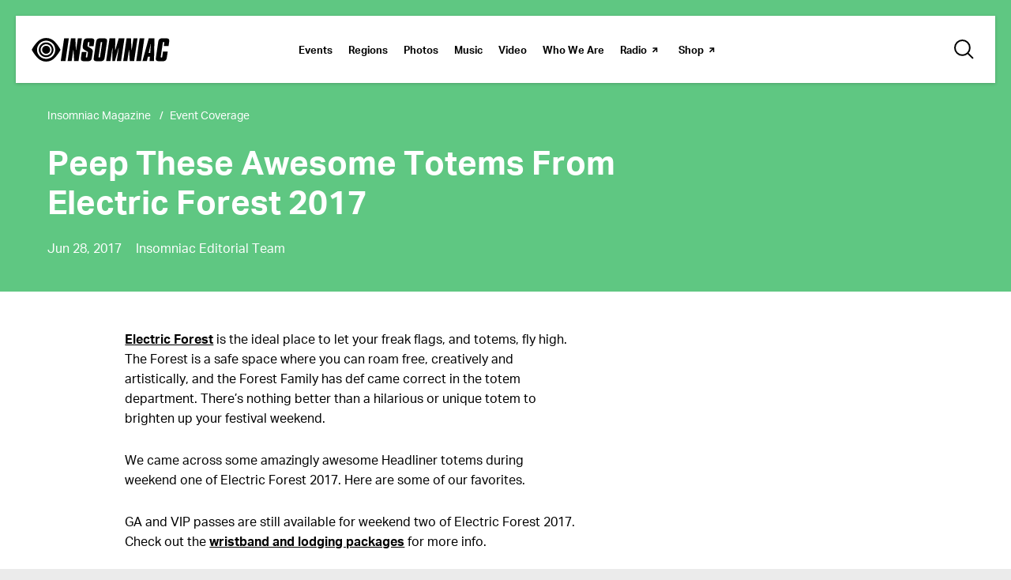

--- FILE ---
content_type: text/html; charset=UTF-8
request_url: https://www.insomniac.com/magazine/peep-these-awesome-totems-from-electric-forest-2017/
body_size: 24198
content:
<!DOCTYPE html>
<html lang="en-US" class="no-js no-svg">
<head>
            <!-- Google Tag Manager -->
<!-- Optimized with WP Meteor v3.4.16 - https://wordpress.org/plugins/wp-meteor/ --><script data-wpmeteor-nooptimize="true" data-cfasync="false">var _wpmeteor={"gdpr":true,"rdelay":1000,"preload":true,"elementor-animations":true,"elementor-pp":true,"v":"3.4.16","rest_url":"https:\/\/www.insomniac.com\/wp-json\/"};(()=>{try{new MutationObserver(function(){}),new Promise(function(){}),Object.assign({},{}),document.fonts.ready.then(function(){})}catch{s="wpmeteordisable=1",i=document.location.href,i.match(/[?&]wpmeteordisable/)||(o="",i.indexOf("?")==-1?i.indexOf("#")==-1?o=i+"?"+s:o=i.replace("#","?"+s+"#"):i.indexOf("#")==-1?o=i+"&"+s:o=i.replace("#","&"+s+"#"),document.location.href=o)}var s,i,o;})();

</script><script data-wpmeteor-nooptimize="true" data-cfasync="false">(()=>{var v="addEventListener",ue="removeEventListener",p="getAttribute",L="setAttribute",pe="removeAttribute",N="hasAttribute",St="querySelector",F=St+"All",U="appendChild",Q="removeChild",fe="createElement",T="tagName",Ae="getOwnPropertyDescriptor",y="prototype",W="__lookupGetter__",Ee="__lookupSetter__",m="DOMContentLoaded",f="load",B="pageshow",me="error";var d=window,c=document,Te=c.documentElement;var $=console.error;var Ke=!0,X=class{constructor(){this.known=[]}init(){let t,n,s=(r,a)=>{if(Ke&&r&&r.fn&&!r.__wpmeteor){let o=function(i){return i===r?this:(c[v](m,l=>{i.call(c,r,l,"jQueryMock")}),this)};this.known.push([r,r.fn.ready,r.fn.init?.prototype?.ready]),r.fn.ready=o,r.fn.init?.prototype?.ready&&(r.fn.init.prototype.ready=o),r.__wpmeteor=!0}return r};window.jQuery||window.$,Object.defineProperty(window,"jQuery",{get(){return t},set(r){t=s(r,"jQuery")},configurable:!0}),Object.defineProperty(window,"$",{get(){return n},set(r){n=s(r,"$")},configurable:!0})}unmock(){this.known.forEach(([t,n,s])=>{t.fn.ready=n,t.fn.init?.prototype?.ready&&s&&(t.fn.init.prototype.ready=s)}),Ke=!1}};var ge="fpo:first-interaction",he="fpo:replay-captured-events";var Je="fpo:element-loaded",Se="fpo:images-loaded",M="fpo:the-end";var Z="click",V=window,Qe=V.addEventListener.bind(V),Xe=V.removeEventListener.bind(V),Ge="removeAttribute",ve="getAttribute",Gt="setAttribute",Ne=["touchstart","touchmove","touchend","touchcancel","keydown","wheel"],Ze=["mouseover","mouseout",Z],Nt=["touchstart","touchend","touchcancel","mouseover","mouseout",Z],R="data-wpmeteor-";var Ue="dispatchEvent",je=e=>{let t=new MouseEvent(Z,{view:e.view,bubbles:!0,cancelable:!0});return Object.defineProperty(t,"target",{writable:!1,value:e.target}),t},Be=class{static capture(){let t=!1,[,n,s]=`${window.Promise}`.split(/[\s[(){]+/s);if(V["__"+s+n])return;let r=[],a=o=>{if(o.target&&Ue in o.target){if(!o.isTrusted)return;if(o.cancelable&&!Ne.includes(o.type))try{o.preventDefault()}catch{}o.stopImmediatePropagation(),o.type===Z?r.push(je(o)):Nt.includes(o.type)&&r.push(o),o.target[Gt](R+o.type,!0),t||(t=!0,V[Ue](new CustomEvent(ge)))}};V.addEventListener(he,()=>{Ze.forEach(l=>Xe(l,a,{passive:!1,capture:!0})),Ne.forEach(l=>Xe(l,a,{passive:!0,capture:!0}));let o;for(;o=r.shift();){var i=o.target;i[ve](R+"touchstart")&&i[ve](R+"touchend")&&!i[ve](R+Z)?(i[ve](R+"touchmove")||r.push(je(o)),i[Ge](R+"touchstart"),i[Ge](R+"touchend")):i[Ge](R+o.type),i[Ue](o)}}),Ze.forEach(o=>Qe(o,a,{passive:!1,capture:!0})),Ne.forEach(o=>Qe(o,a,{passive:!0,capture:!0}))}};var et=Be;var j=class{constructor(){this.l=[]}emit(t,n=null){this.l[t]&&this.l[t].forEach(s=>s(n))}on(t,n){this.l[t]||=[],this.l[t].push(n)}off(t,n){this.l[t]=(this.l[t]||[]).filter(s=>s!==n)}};var D=new j;var ye=c[fe]("span");ye[L]("id","elementor-device-mode");ye[L]("class","elementor-screen-only");var Ut=!1,tt=()=>(Ut||c.body[U](ye),getComputedStyle(ye,":after").content.replace(/"/g,""));var rt=e=>e[p]("class")||"",nt=(e,t)=>e[L]("class",t),st=()=>{d[v](f,function(){let e=tt(),t=Math.max(Te.clientWidth||0,d.innerWidth||0),n=Math.max(Te.clientHeight||0,d.innerHeight||0),s=["_animation_"+e,"animation_"+e,"_animation","_animation","animation"];Array.from(c[F](".elementor-invisible")).forEach(r=>{let a=r.getBoundingClientRect();if(a.top+d.scrollY<=n&&a.left+d.scrollX<t)try{let i=JSON.parse(r[p]("data-settings"));if(i.trigger_source)return;let l=i._animation_delay||i.animation_delay||0,u,E;for(var o=0;o<s.length;o++)if(i[s[o]]){E=s[o],u=i[E];break}if(u){let q=rt(r),J=u==="none"?q:q+" animated "+u,At=setTimeout(()=>{nt(r,J.replace(/\belementor-invisible\b/,"")),s.forEach(Tt=>delete i[Tt]),r[L]("data-settings",JSON.stringify(i))},l);D.on("fi",()=>{clearTimeout(At),nt(r,rt(r).replace(new RegExp("\b"+u+"\b"),""))})}}catch(i){console.error(i)}})})};var ot="data-in-mega_smartmenus",it=()=>{let e=c[fe]("div");e.innerHTML='<span class="sub-arrow --wp-meteor"><i class="fa" aria-hidden="true"></i></span>';let t=e.firstChild,n=s=>{let r=[];for(;s=s.previousElementSibling;)r.push(s);return r};c[v](m,function(){Array.from(c[F](".pp-advanced-menu ul")).forEach(s=>{if(s[p](ot))return;(s[p]("class")||"").match(/\bmega-menu\b/)&&s[F]("ul").forEach(o=>{o[L](ot,!0)});let r=n(s),a=r.filter(o=>o).filter(o=>o[T]==="A").pop();if(a||(a=r.map(o=>Array.from(o[F]("a"))).filter(o=>o).flat().pop()),a){let o=t.cloneNode(!0);a[U](o),new MutationObserver(l=>{l.forEach(({addedNodes:u})=>{u.forEach(E=>{if(E.nodeType===1&&E[T]==="SPAN")try{a[Q](o)}catch{}})})}).observe(a,{childList:!0})}})})};var w="readystatechange",A="message";var Y="SCRIPT",g="data-wpmeteor-",b=Object.defineProperty,Ve=Object.defineProperties,P="javascript/blocked",Pe=/^\s*(application|text)\/javascript|module\s*$/i,mt="requestAnimationFrame",gt="requestIdleCallback",ie="setTimeout",Ie="__dynamic",I=d.constructor.name+"::",ce=c.constructor.name+"::",ht=function(e,t){t=t||d;for(var n=0;n<this.length;n++)e.call(t,this[n],n,this)};"NodeList"in d&&!NodeList[y].forEach&&(NodeList[y].forEach=ht);"HTMLCollection"in d&&!HTMLCollection[y].forEach&&(HTMLCollection[y].forEach=ht);_wpmeteor["elementor-animations"]&&st(),_wpmeteor["elementor-pp"]&&it();var _e=[],Le=[],ee=[],se=!1,k=[],h={},He=!1,Bt=0,H=c.visibilityState==="visible"?d[mt]:d[ie],vt=d[gt]||H;c[v]("visibilitychange",()=>{H=c.visibilityState==="visible"?d[mt]:d[ie],vt=d[gt]||H});var C=d[ie],De,z=["src","type"],x=Object,te="definePropert";x[te+"y"]=(e,t,n)=>{if(e===d&&["jQuery","onload"].indexOf(t)>=0||(e===c||e===c.body)&&["readyState","write","writeln","on"+w].indexOf(t)>=0)return["on"+w,"on"+f].indexOf(t)&&n.set&&(h["on"+w]=h["on"+w]||[],h["on"+w].push(n.set)),e;if(e instanceof HTMLScriptElement&&z.indexOf(t)>=0){if(!e[t+"__def"]){let s=x[Ae](e,t);b(e,t,{set(r){return e[t+"__set"]?e[t+"__set"].call(e,r):s.set.call(e,r)},get(){return e[t+"__get"]?e[t+"__get"].call(e):s.get.call(e)}}),e[t+"__def"]=!0}return n.get&&(e[t+"__get"]=n.get),n.set&&(e[t+"__set"]=n.set),e}return b(e,t,n)};x[te+"ies"]=(e,t)=>{for(let n in t)x[te+"y"](e,n,t[n]);for(let n of x.getOwnPropertySymbols(t))x[te+"y"](e,n,t[n]);return e};var qe=EventTarget[y][v],yt=EventTarget[y][ue],ae=qe.bind(c),Ct=yt.bind(c),G=qe.bind(d),_t=yt.bind(d),Lt=Document[y].createElement,le=Lt.bind(c),de=c.__proto__[W]("readyState").bind(c),ct="loading";b(c,"readyState",{get(){return ct},set(e){return ct=e}});var at=e=>k.filter(([t,,n],s)=>{if(!(e.indexOf(t.type)<0)){n||(n=t.target);try{let r=n.constructor.name+"::"+t.type;for(let a=0;a<h[r].length;a++)if(h[r][a]){let o=r+"::"+s+"::"+a;if(!xe[o])return!0}}catch{}}}).length,oe,xe={},K=e=>{k.forEach(([t,n,s],r)=>{if(!(e.indexOf(t.type)<0)){s||(s=t.target);try{let a=s.constructor.name+"::"+t.type;if((h[a]||[]).length)for(let o=0;o<h[a].length;o++){let i=h[a][o];if(i){let l=a+"::"+r+"::"+o;if(!xe[l]){xe[l]=!0,c.readyState=n,oe=a;try{Bt++,!i[y]||i[y].constructor===i?i.bind(s)(t):i(t)}catch(u){$(u,i)}oe=null}}}}catch(a){$(a)}}})};ae(m,e=>{k.push([new e.constructor(m,e),de(),c])});ae(w,e=>{k.push([new e.constructor(w,e),de(),c])});G(m,e=>{k.push([new e.constructor(m,e),de(),d])});G(f,e=>{He=!0,k.push([new e.constructor(f,e),de(),d]),O||K([m,w,A,f,B])});G(B,e=>{k.push([new e.constructor(B,e),de(),d]),O||K([m,w,A,f,B])});var wt=e=>{k.push([e,c.readyState,d])},Ot=d[W]("onmessage"),Rt=d[Ee]("onmessage"),Pt=()=>{_t(A,wt),(h[I+"message"]||[]).forEach(e=>{G(A,e)}),b(d,"onmessage",{get:Ot,set:Rt})};G(A,wt);var Dt=new X;Dt.init();var Fe=()=>{!O&&!se&&(O=!0,c.readyState="loading",H($e),H(S)),He||G(f,()=>{Fe()})};G(ge,()=>{Fe()});D.on(Se,()=>{Fe()});_wpmeteor.rdelay>=0&&et.capture();var re=[-1],Ce=e=>{re=re.filter(t=>t!==e.target),re.length||C(D.emit.bind(D,M))};var O=!1,S=()=>{let e=_e.shift();if(e)e[p](g+"src")?e[N]("async")||e[Ie]?(e.isConnected&&(re.push(e),setTimeout(Ce,1e3,{target:e})),Oe(e,Ce),C(S)):Oe(e,C.bind(null,S)):(e.origtype==P&&Oe(e),C(S));else if(Le.length)_e.push(...Le),Le.length=0,C(S);else if(at([m,w,A]))K([m,w,A]),C(S);else if(He)if(at([f,B,A]))K([f,B,A]),C(S);else if(re.length>1)vt(S);else if(ee.length)_e.push(...ee),ee.length=0,C(S);else{if(d.RocketLazyLoadScripts)try{RocketLazyLoadScripts.run()}catch(t){$(t)}c.readyState="complete",Pt(),Dt.unmock(),O=!1,se=!0,d[ie](()=>Ce({target:-1}))}else O=!1},xt=e=>{let t=le(Y),n=e.attributes;for(var s=n.length-1;s>=0;s--)n[s].name.startsWith(g)||t[L](n[s].name,n[s].value);let r=e[p](g+"type");r?t.type=r:t.type="text/javascript",(e.textContent||"").match(/^\s*class RocketLazyLoadScripts/)?t.textContent=e.textContent.replace(/^\s*class\s*RocketLazyLoadScripts/,"window.RocketLazyLoadScripts=class").replace("RocketLazyLoadScripts.run();",""):t.textContent=e.textContent;for(let a of["onload","onerror","onreadystatechange"])e[a]&&(t[a]=e[a]);return t},Oe=(e,t)=>{let n=e[p](g+"src");if(n){let s=qe.bind(e);e.isConnected&&t&&(s(f,t),s(me,t)),e.origtype=e[p](g+"type")||"text/javascript",e.origsrc=n,(!e.isConnected||e[N]("nomodule")||e.type&&!Pe.test(e.type))&&t&&t(new Event(f,{target:e}))}else e.origtype===P?(e.origtype=e[p](g+"type")||"text/javascript",e[pe]("integrity"),e.textContent=e.textContent+`
`):t&&t(new Event(f,{target:e}))},We=(e,t)=>{let n=(h[e]||[]).indexOf(t);if(n>=0)return h[e][n]=void 0,!0},lt=(e,t,...n)=>{if("HTMLDocument::"+m==oe&&e===m&&!t.toString().match(/jQueryMock/)){D.on(M,c[v].bind(c,e,t,...n));return}if(t&&(e===m||e===w)){let s=ce+e;h[s]=h[s]||[],h[s].push(t),se&&K([e]);return}return ae(e,t,...n)},dt=(e,t,...n)=>{if(e===m){let s=ce+e;We(s,t)}return Ct(e,t,...n)};Ve(c,{[v]:{get(){return lt},set(){return lt}},[ue]:{get(){return dt},set(){return dt}}});var ne=c.createDocumentFragment(),$e=()=>{ne.hasChildNodes()&&(c.head[U](ne),ne=c.createDocumentFragment())},ut={},we=e=>{if(e)try{let t=new URL(e,c.location.href),n=t.origin;if(n&&!ut[n]&&c.location.host!==t.host){let s=le("link");s.rel="preconnect",s.href=n,ne[U](s),ut[n]=!0,O&&H($e)}}catch{}},be={},kt=(e,t,n,s)=>{let r=le("link");r.rel=t?"modulepre"+f:"pre"+f,r.as="script",n&&r[L]("crossorigin",n),s&&r[L]("integrity",s);try{e=new URL(e,c.location.href).href}catch{}r.href=e,ne[U](r),be[e]=!0,O&&H($e)},ke=function(...e){let t=le(...e);if(!e||e[0].toUpperCase()!==Y||!O)return t;let n=t[L].bind(t),s=t[p].bind(t),r=t[pe].bind(t),a=t[N].bind(t),o=t[W]("attributes").bind(t);return z.forEach(i=>{let l=t[W](i).bind(t),u=t[Ee](i).bind(t);x[te+"y"](t,i,{set(E){return i==="type"&&E&&!Pe.test(E)?n(i,E):((i==="src"&&E||i==="type"&&E&&t.origsrc)&&n("type",P),E?n(g+i,E):r(g+i))},get(){let E=t[p](g+i);if(i==="src")try{return new URL(E,c.location.href).href}catch{}return E}}),b(t,"orig"+i,{set(E){return u(E)},get(){return l()}})}),t[L]=function(i,l){if(z.includes(i))return i==="type"&&l&&!Pe.test(l)?n(i,l):((i==="src"&&l||i==="type"&&l&&t.origsrc)&&n("type",P),l?n(g+i,l):r(g+i));n(i,l)},t[p]=function(i){let l=z.indexOf(i)>=0?s(g+i):s(i);if(i==="src")try{return new URL(l,c.location.href).href}catch{}return l},t[N]=function(i){return z.indexOf(i)>=0?a(g+i):a(i)},b(t,"attributes",{get(){return[...o()].filter(l=>l.name!=="type").map(l=>({name:l.name.match(new RegExp(g))?l.name.replace(g,""):l.name,value:l.value}))}}),t[Ie]=!0,t};Object.defineProperty(Document[y],"createElement",{set(e){e!==ke&&(De=e)},get(){return De||ke}});var Re=new Set,ze=new MutationObserver(e=>{e.forEach(({removedNodes:t,addedNodes:n,target:s})=>{t.forEach(r=>{r.nodeType===1&&Y===r[T]&&"origtype"in r&&Re.delete(r)}),n.forEach(r=>{if(r.nodeType===1)if(Y===r[T]){if("origtype"in r){if(r.origtype!==P)return}else if(r[p]("type")!==P)return;"origtype"in r||z.forEach(o=>{let i=r[W](o).bind(r),l=r[Ee](o).bind(r);b(r,"orig"+o,{set(u){return l(u)},get(){return i()}})});let a=r[p](g+"src");if(Re.has(r)&&$("Inserted twice",r),r.parentNode){Re.add(r);let o=r[p](g+"type");(a||"").match(/\/gtm.js\?/)||r[N]("async")||r[Ie]?(ee.push(r),we(a)):r[N]("defer")||o==="module"?(Le.push(r),we(a)):(a&&!r[N]("nomodule")&&!be[a]&&kt(a,o==="module",r[N]("crossorigin")&&r[p]("crossorigin"),r[p]("integrity")),_e.push(r))}else r[v](f,o=>o.target.parentNode[Q](o.target)),r[v](me,o=>o.target.parentNode[Q](o.target)),s[U](r)}else r[T]==="LINK"&&r[p]("as")==="script"&&(be[r[p]("href")]=!0)})})}),bt={childList:!0,subtree:!0};ze.observe(c.documentElement,bt);var Mt=HTMLElement[y].attachShadow;HTMLElement[y].attachShadow=function(e){let t=Mt.call(this,e);return e.mode==="open"&&ze.observe(t,bt),t};(()=>{let e=x[Ae](HTMLIFrameElement[y],"src");b(HTMLIFrameElement[y],"src",{get(){return this.dataset.fpoSrc?this.dataset.fpoSrc:e.get.call(this)},set(t){delete this.dataset.fpoSrc,e.set.call(this,t)}})})();D.on(M,()=>{(!De||De===ke)&&(Document[y].createElement=Lt,ze.disconnect()),dispatchEvent(new CustomEvent(he)),dispatchEvent(new CustomEvent(M))});var Me=e=>{let t,n;!c.currentScript||!c.currentScript.parentNode?(t=c.body,n=t.lastChild):(n=c.currentScript,t=n.parentNode);try{let s=le("div");s.innerHTML=e,Array.from(s.childNodes).forEach(r=>{r.nodeName===Y?t.insertBefore(xt(r),n):t.insertBefore(r,n)})}catch(s){$(s)}},pt=e=>Me(e+`
`);Ve(c,{write:{get(){return Me},set(e){return Me=e}},writeln:{get(){return pt},set(e){return pt=e}}});var ft=(e,t,...n)=>{if(I+m==oe&&e===m&&!t.toString().match(/jQueryMock/)){D.on(M,d[v].bind(d,e,t,...n));return}if(I+f==oe&&e===f){D.on(M,d[v].bind(d,e,t,...n));return}if(t&&(e===f||e===B||e===m||e===A&&!se)){let s=e===m?ce+e:I+e;h[s]=h[s]||[],h[s].push(t),se&&K([e]);return}return G(e,t,...n)},Et=(e,t,...n)=>{if(e===f||e===m||e===B){let s=e===m?ce+e:I+e;We(s,t)}return _t(e,t,...n)};Ve(d,{[v]:{get(){return ft},set(){return ft}},[ue]:{get(){return Et},set(){return Et}}});var Ye=e=>{let t;return{get(){return t},set(n){return t&&We(e,n),h[e]=h[e]||[],h[e].push(n),t=n}}};G(Je,e=>{let{target:t,event:n}=e.detail,s=t===d?c.body:t,r=s[p](g+"on"+n.type);s[pe](g+"on"+n.type);try{let a=new Function("event",r);t===d?d[v](f,a.bind(t,n)):a.call(t,n)}catch(a){console.err(a)}});{let e=Ye(I+f);b(d,"onload",e),ae(m,()=>{b(c.body,"onload",e)})}b(c,"onreadystatechange",Ye(ce+w));b(d,"onmessage",Ye(I+A));(()=>{let e=d.innerHeight,t=d.innerWidth,n=r=>{let o={"4g":1250,"3g":2500,"2g":2500}[(navigator.connection||{}).effectiveType]||0,i=r.getBoundingClientRect(),l={top:-1*e-o,left:-1*t-o,bottom:e+o,right:t+o};return!(i.left>=l.right||i.right<=l.left||i.top>=l.bottom||i.bottom<=l.top)},s=(r=!0)=>{let a=1,o=-1,i={},l=()=>{o++,--a||d[ie](D.emit.bind(D,Se),_wpmeteor.rdelay)};Array.from(c.getElementsByTagName("*")).forEach(u=>{let E,q,J;if(u[T]==="IMG"){let _=u.currentSrc||u.src;_&&!i[_]&&!_.match(/^data:/i)&&((u.loading||"").toLowerCase()!=="lazy"||n(u))&&(E=_)}else if(u[T]===Y)we(u[p](g+"src"));else if(u[T]==="LINK"&&u[p]("as")==="script"&&["pre"+f,"modulepre"+f].indexOf(u[p]("rel"))>=0)be[u[p]("href")]=!0;else if((q=d.getComputedStyle(u))&&(J=(q.backgroundImage||"").match(/^url\s*\((.*?)\)/i))&&(J||[]).length){let _=J[0].slice(4,-1).replace(/"/g,"");!i[_]&&!_.match(/^data:/i)&&(E=_)}if(E){i[E]=!0;let _=new Image;r&&(a++,_[v](f,l),_[v](me,l)),_.src=E}}),c.fonts.ready.then(()=>{l()})};_wpmeteor.rdelay===0?ae(m,s):G(f,s)})();})();
//1.0.42

</script><script type="text/plain"  class="optanon-category-C0002">(function(w,d,s,l,i){w[l]=w[l]||[];w[l].push({'gtm.start': new Date().getTime(),event:'gtm.js'});
    var f=d.getElementsByTagName(s)[0], j=d.createElement(s),dl=l!='dataLayer'?'&l='+l:'';
    j.async=true;j.src='https://www.googletagmanager.com/gtm.js?id='+i+dl;f.parentNode.insertBefore(j,f);})(window,document,'script','dataLayer','GTM-TB8C743');</script>
<!-- End Google Tag Manager -->

<!-- OneTrust Cookies Consent Notice start for insomniac.com -->
<script data-cfasync="false" data-wpmeteor-src="https://cdn.cookielaw.org/scripttemplates/otSDKStub.js" type="javascript/blocked" data-wpmeteor-type="text/javascript"  charset="UTF-8" data-domain-script="09cd03b9-69ce-432c-be9b-6f0618e3d54f" ></script>
<script data-cfasync="false" type="javascript/blocked" data-wpmeteor-type="text/javascript" >
function OptanonWrapper() { }
</script>
<!-- OneTrust Cookies Consent Notice end for insomniac.com -->
    		<meta http-equiv="content-type" content="text/html; charset=utf-8"/>
	<meta name="viewport" content="width=device-width, initial-scale=1.0, shrink-to-fit=no, viewport-fit=cover"/>

	<meta name="description" content="&lt;p&gt;We came across some amazingly awesome Headliner totems during weekend one of Electric Forest 2017. Here are some of our favorites.&lt;/p&gt;
"/>
<meta property="og:title" content="Peep These Awesome Totems From Electric Forest 2017 | Insomniac">
<meta property="og:description" content="&lt;p&gt;We came across some amazingly awesome Headliner totems during weekend one of Electric Forest 2017. Here are some of our favorites.&lt;/p&gt;
"/>
<meta property="og:image" content="https://d3vhc53cl8e8km.cloudfront.net/hello-staging/wp-content/uploads/2017/11/20081617/peeptheseawesometotemsfromelectricforest2017_700x430.jpg"/>
<meta property="og:image:width" content="1200"/>
<meta property="og:image:height" content="630"/>
<meta property="og:url" content="https://www.insomniac.com/magazine/peep-these-awesome-totems-from-electric-forest-2017/"/>
<meta property="og:type" content="article"/>
<meta property="og:site_name" content="Insomniac"/>
<meta name="twitter:card" content="summary_large_image" /><meta name="twitter:site" content="@insomniacevents" /><meta name="twitter:creator" content="@insomnaicevents" />	<link rel="stylesheet" href="https://cdnjs.cloudflare.com/ajax/libs/magnific-popup.js/1.1.0/magnific-popup.min.css">
	<link rel="icon" type="image/x-icon" href="https://www.insomniac.com/wp-content/assets/images/global/favicon.ico"/>
	<link rel="apple-touch-icon" href="https://www.insomniac.com/wp-content/assets/images/global/touch-icon.png"/>
	<title>Peep These Awesome Totems From Electric Forest 2017 | Insomniac</title>
<meta name='robots' content='max-image-preview:large' />
	<style>img:is([sizes="auto" i], [sizes^="auto," i]) { contain-intrinsic-size: 3000px 1500px }</style>
	<link rel='dns-prefetch' href='//cdnjs.cloudflare.com' />
<link rel='dns-prefetch' href='//a.omappapi.com' />
<link rel='dns-prefetch' href='//www.google.com' />
<script data-cfasync="false" type="javascript/blocked" data-wpmeteor-type="text/javascript" >
/* <![CDATA[ */
window._wpemojiSettings = {"baseUrl":"https:\/\/s.w.org\/images\/core\/emoji\/15.1.0\/72x72\/","ext":".png","svgUrl":"https:\/\/s.w.org\/images\/core\/emoji\/15.1.0\/svg\/","svgExt":".svg","source":{"concatemoji":"https:\/\/www.insomniac.com\/wp-includes\/js\/wp-emoji-release.min.js?ver=8d08a2f6ce69045528a99a8ac1dc8637"}};
/*! This file is auto-generated */
!function(i,n){var o,s,e;function c(e){try{var t={supportTests:e,timestamp:(new Date).valueOf()};sessionStorage.setItem(o,JSON.stringify(t))}catch(e){}}function p(e,t,n){e.clearRect(0,0,e.canvas.width,e.canvas.height),e.fillText(t,0,0);var t=new Uint32Array(e.getImageData(0,0,e.canvas.width,e.canvas.height).data),r=(e.clearRect(0,0,e.canvas.width,e.canvas.height),e.fillText(n,0,0),new Uint32Array(e.getImageData(0,0,e.canvas.width,e.canvas.height).data));return t.every(function(e,t){return e===r[t]})}function u(e,t,n){switch(t){case"flag":return n(e,"\ud83c\udff3\ufe0f\u200d\u26a7\ufe0f","\ud83c\udff3\ufe0f\u200b\u26a7\ufe0f")?!1:!n(e,"\ud83c\uddfa\ud83c\uddf3","\ud83c\uddfa\u200b\ud83c\uddf3")&&!n(e,"\ud83c\udff4\udb40\udc67\udb40\udc62\udb40\udc65\udb40\udc6e\udb40\udc67\udb40\udc7f","\ud83c\udff4\u200b\udb40\udc67\u200b\udb40\udc62\u200b\udb40\udc65\u200b\udb40\udc6e\u200b\udb40\udc67\u200b\udb40\udc7f");case"emoji":return!n(e,"\ud83d\udc26\u200d\ud83d\udd25","\ud83d\udc26\u200b\ud83d\udd25")}return!1}function f(e,t,n){var r="undefined"!=typeof WorkerGlobalScope&&self instanceof WorkerGlobalScope?new OffscreenCanvas(300,150):i.createElement("canvas"),a=r.getContext("2d",{willReadFrequently:!0}),o=(a.textBaseline="top",a.font="600 32px Arial",{});return e.forEach(function(e){o[e]=t(a,e,n)}),o}function t(e){var t=i.createElement("script");t.src=e,t.defer=!0,i.head.appendChild(t)}"undefined"!=typeof Promise&&(o="wpEmojiSettingsSupports",s=["flag","emoji"],n.supports={everything:!0,everythingExceptFlag:!0},e=new Promise(function(e){i.addEventListener("DOMContentLoaded",e,{once:!0})}),new Promise(function(t){var n=function(){try{var e=JSON.parse(sessionStorage.getItem(o));if("object"==typeof e&&"number"==typeof e.timestamp&&(new Date).valueOf()<e.timestamp+604800&&"object"==typeof e.supportTests)return e.supportTests}catch(e){}return null}();if(!n){if("undefined"!=typeof Worker&&"undefined"!=typeof OffscreenCanvas&&"undefined"!=typeof URL&&URL.createObjectURL&&"undefined"!=typeof Blob)try{var e="postMessage("+f.toString()+"("+[JSON.stringify(s),u.toString(),p.toString()].join(",")+"));",r=new Blob([e],{type:"text/javascript"}),a=new Worker(URL.createObjectURL(r),{name:"wpTestEmojiSupports"});return void(a.onmessage=function(e){c(n=e.data),a.terminate(),t(n)})}catch(e){}c(n=f(s,u,p))}t(n)}).then(function(e){for(var t in e)n.supports[t]=e[t],n.supports.everything=n.supports.everything&&n.supports[t],"flag"!==t&&(n.supports.everythingExceptFlag=n.supports.everythingExceptFlag&&n.supports[t]);n.supports.everythingExceptFlag=n.supports.everythingExceptFlag&&!n.supports.flag,n.DOMReady=!1,n.readyCallback=function(){n.DOMReady=!0}}).then(function(){return e}).then(function(){var e;n.supports.everything||(n.readyCallback(),(e=n.source||{}).concatemoji?t(e.concatemoji):e.wpemoji&&e.twemoji&&(t(e.twemoji),t(e.wpemoji)))}))}((window,document),window._wpemojiSettings);
/* ]]> */
</script>
<style id='wp-emoji-styles-inline-css' type='text/css'>

	img.wp-smiley, img.emoji {
		display: inline !important;
		border: none !important;
		box-shadow: none !important;
		height: 1em !important;
		width: 1em !important;
		margin: 0 0.07em !important;
		vertical-align: -0.1em !important;
		background: none !important;
		padding: 0 !important;
	}
</style>
<link rel='stylesheet' id='wp-block-library-css' href='https://www.insomniac.com/wp-includes/css/dist/block-library/style.min.css?ver=8d08a2f6ce69045528a99a8ac1dc8637' type='text/css' media='all' />
<style id='classic-theme-styles-inline-css' type='text/css'>
/*! This file is auto-generated */
.wp-block-button__link{color:#fff;background-color:#32373c;border-radius:9999px;box-shadow:none;text-decoration:none;padding:calc(.667em + 2px) calc(1.333em + 2px);font-size:1.125em}.wp-block-file__button{background:#32373c;color:#fff;text-decoration:none}
</style>
<style id='global-styles-inline-css' type='text/css'>
:root{--wp--preset--aspect-ratio--square: 1;--wp--preset--aspect-ratio--4-3: 4/3;--wp--preset--aspect-ratio--3-4: 3/4;--wp--preset--aspect-ratio--3-2: 3/2;--wp--preset--aspect-ratio--2-3: 2/3;--wp--preset--aspect-ratio--16-9: 16/9;--wp--preset--aspect-ratio--9-16: 9/16;--wp--preset--color--black: #000000;--wp--preset--color--cyan-bluish-gray: #abb8c3;--wp--preset--color--white: #ffffff;--wp--preset--color--pale-pink: #f78da7;--wp--preset--color--vivid-red: #cf2e2e;--wp--preset--color--luminous-vivid-orange: #ff6900;--wp--preset--color--luminous-vivid-amber: #fcb900;--wp--preset--color--light-green-cyan: #7bdcb5;--wp--preset--color--vivid-green-cyan: #00d084;--wp--preset--color--pale-cyan-blue: #8ed1fc;--wp--preset--color--vivid-cyan-blue: #0693e3;--wp--preset--color--vivid-purple: #9b51e0;--wp--preset--gradient--vivid-cyan-blue-to-vivid-purple: linear-gradient(135deg,rgba(6,147,227,1) 0%,rgb(155,81,224) 100%);--wp--preset--gradient--light-green-cyan-to-vivid-green-cyan: linear-gradient(135deg,rgb(122,220,180) 0%,rgb(0,208,130) 100%);--wp--preset--gradient--luminous-vivid-amber-to-luminous-vivid-orange: linear-gradient(135deg,rgba(252,185,0,1) 0%,rgba(255,105,0,1) 100%);--wp--preset--gradient--luminous-vivid-orange-to-vivid-red: linear-gradient(135deg,rgba(255,105,0,1) 0%,rgb(207,46,46) 100%);--wp--preset--gradient--very-light-gray-to-cyan-bluish-gray: linear-gradient(135deg,rgb(238,238,238) 0%,rgb(169,184,195) 100%);--wp--preset--gradient--cool-to-warm-spectrum: linear-gradient(135deg,rgb(74,234,220) 0%,rgb(151,120,209) 20%,rgb(207,42,186) 40%,rgb(238,44,130) 60%,rgb(251,105,98) 80%,rgb(254,248,76) 100%);--wp--preset--gradient--blush-light-purple: linear-gradient(135deg,rgb(255,206,236) 0%,rgb(152,150,240) 100%);--wp--preset--gradient--blush-bordeaux: linear-gradient(135deg,rgb(254,205,165) 0%,rgb(254,45,45) 50%,rgb(107,0,62) 100%);--wp--preset--gradient--luminous-dusk: linear-gradient(135deg,rgb(255,203,112) 0%,rgb(199,81,192) 50%,rgb(65,88,208) 100%);--wp--preset--gradient--pale-ocean: linear-gradient(135deg,rgb(255,245,203) 0%,rgb(182,227,212) 50%,rgb(51,167,181) 100%);--wp--preset--gradient--electric-grass: linear-gradient(135deg,rgb(202,248,128) 0%,rgb(113,206,126) 100%);--wp--preset--gradient--midnight: linear-gradient(135deg,rgb(2,3,129) 0%,rgb(40,116,252) 100%);--wp--preset--font-size--small: 13px;--wp--preset--font-size--medium: 20px;--wp--preset--font-size--large: 36px;--wp--preset--font-size--x-large: 42px;--wp--preset--spacing--20: 0.44rem;--wp--preset--spacing--30: 0.67rem;--wp--preset--spacing--40: 1rem;--wp--preset--spacing--50: 1.5rem;--wp--preset--spacing--60: 2.25rem;--wp--preset--spacing--70: 3.38rem;--wp--preset--spacing--80: 5.06rem;--wp--preset--shadow--natural: 6px 6px 9px rgba(0, 0, 0, 0.2);--wp--preset--shadow--deep: 12px 12px 50px rgba(0, 0, 0, 0.4);--wp--preset--shadow--sharp: 6px 6px 0px rgba(0, 0, 0, 0.2);--wp--preset--shadow--outlined: 6px 6px 0px -3px rgba(255, 255, 255, 1), 6px 6px rgba(0, 0, 0, 1);--wp--preset--shadow--crisp: 6px 6px 0px rgba(0, 0, 0, 1);}:where(.is-layout-flex){gap: 0.5em;}:where(.is-layout-grid){gap: 0.5em;}body .is-layout-flex{display: flex;}.is-layout-flex{flex-wrap: wrap;align-items: center;}.is-layout-flex > :is(*, div){margin: 0;}body .is-layout-grid{display: grid;}.is-layout-grid > :is(*, div){margin: 0;}:where(.wp-block-columns.is-layout-flex){gap: 2em;}:where(.wp-block-columns.is-layout-grid){gap: 2em;}:where(.wp-block-post-template.is-layout-flex){gap: 1.25em;}:where(.wp-block-post-template.is-layout-grid){gap: 1.25em;}.has-black-color{color: var(--wp--preset--color--black) !important;}.has-cyan-bluish-gray-color{color: var(--wp--preset--color--cyan-bluish-gray) !important;}.has-white-color{color: var(--wp--preset--color--white) !important;}.has-pale-pink-color{color: var(--wp--preset--color--pale-pink) !important;}.has-vivid-red-color{color: var(--wp--preset--color--vivid-red) !important;}.has-luminous-vivid-orange-color{color: var(--wp--preset--color--luminous-vivid-orange) !important;}.has-luminous-vivid-amber-color{color: var(--wp--preset--color--luminous-vivid-amber) !important;}.has-light-green-cyan-color{color: var(--wp--preset--color--light-green-cyan) !important;}.has-vivid-green-cyan-color{color: var(--wp--preset--color--vivid-green-cyan) !important;}.has-pale-cyan-blue-color{color: var(--wp--preset--color--pale-cyan-blue) !important;}.has-vivid-cyan-blue-color{color: var(--wp--preset--color--vivid-cyan-blue) !important;}.has-vivid-purple-color{color: var(--wp--preset--color--vivid-purple) !important;}.has-black-background-color{background-color: var(--wp--preset--color--black) !important;}.has-cyan-bluish-gray-background-color{background-color: var(--wp--preset--color--cyan-bluish-gray) !important;}.has-white-background-color{background-color: var(--wp--preset--color--white) !important;}.has-pale-pink-background-color{background-color: var(--wp--preset--color--pale-pink) !important;}.has-vivid-red-background-color{background-color: var(--wp--preset--color--vivid-red) !important;}.has-luminous-vivid-orange-background-color{background-color: var(--wp--preset--color--luminous-vivid-orange) !important;}.has-luminous-vivid-amber-background-color{background-color: var(--wp--preset--color--luminous-vivid-amber) !important;}.has-light-green-cyan-background-color{background-color: var(--wp--preset--color--light-green-cyan) !important;}.has-vivid-green-cyan-background-color{background-color: var(--wp--preset--color--vivid-green-cyan) !important;}.has-pale-cyan-blue-background-color{background-color: var(--wp--preset--color--pale-cyan-blue) !important;}.has-vivid-cyan-blue-background-color{background-color: var(--wp--preset--color--vivid-cyan-blue) !important;}.has-vivid-purple-background-color{background-color: var(--wp--preset--color--vivid-purple) !important;}.has-black-border-color{border-color: var(--wp--preset--color--black) !important;}.has-cyan-bluish-gray-border-color{border-color: var(--wp--preset--color--cyan-bluish-gray) !important;}.has-white-border-color{border-color: var(--wp--preset--color--white) !important;}.has-pale-pink-border-color{border-color: var(--wp--preset--color--pale-pink) !important;}.has-vivid-red-border-color{border-color: var(--wp--preset--color--vivid-red) !important;}.has-luminous-vivid-orange-border-color{border-color: var(--wp--preset--color--luminous-vivid-orange) !important;}.has-luminous-vivid-amber-border-color{border-color: var(--wp--preset--color--luminous-vivid-amber) !important;}.has-light-green-cyan-border-color{border-color: var(--wp--preset--color--light-green-cyan) !important;}.has-vivid-green-cyan-border-color{border-color: var(--wp--preset--color--vivid-green-cyan) !important;}.has-pale-cyan-blue-border-color{border-color: var(--wp--preset--color--pale-cyan-blue) !important;}.has-vivid-cyan-blue-border-color{border-color: var(--wp--preset--color--vivid-cyan-blue) !important;}.has-vivid-purple-border-color{border-color: var(--wp--preset--color--vivid-purple) !important;}.has-vivid-cyan-blue-to-vivid-purple-gradient-background{background: var(--wp--preset--gradient--vivid-cyan-blue-to-vivid-purple) !important;}.has-light-green-cyan-to-vivid-green-cyan-gradient-background{background: var(--wp--preset--gradient--light-green-cyan-to-vivid-green-cyan) !important;}.has-luminous-vivid-amber-to-luminous-vivid-orange-gradient-background{background: var(--wp--preset--gradient--luminous-vivid-amber-to-luminous-vivid-orange) !important;}.has-luminous-vivid-orange-to-vivid-red-gradient-background{background: var(--wp--preset--gradient--luminous-vivid-orange-to-vivid-red) !important;}.has-very-light-gray-to-cyan-bluish-gray-gradient-background{background: var(--wp--preset--gradient--very-light-gray-to-cyan-bluish-gray) !important;}.has-cool-to-warm-spectrum-gradient-background{background: var(--wp--preset--gradient--cool-to-warm-spectrum) !important;}.has-blush-light-purple-gradient-background{background: var(--wp--preset--gradient--blush-light-purple) !important;}.has-blush-bordeaux-gradient-background{background: var(--wp--preset--gradient--blush-bordeaux) !important;}.has-luminous-dusk-gradient-background{background: var(--wp--preset--gradient--luminous-dusk) !important;}.has-pale-ocean-gradient-background{background: var(--wp--preset--gradient--pale-ocean) !important;}.has-electric-grass-gradient-background{background: var(--wp--preset--gradient--electric-grass) !important;}.has-midnight-gradient-background{background: var(--wp--preset--gradient--midnight) !important;}.has-small-font-size{font-size: var(--wp--preset--font-size--small) !important;}.has-medium-font-size{font-size: var(--wp--preset--font-size--medium) !important;}.has-large-font-size{font-size: var(--wp--preset--font-size--large) !important;}.has-x-large-font-size{font-size: var(--wp--preset--font-size--x-large) !important;}
:where(.wp-block-post-template.is-layout-flex){gap: 1.25em;}:where(.wp-block-post-template.is-layout-grid){gap: 1.25em;}
:where(.wp-block-columns.is-layout-flex){gap: 2em;}:where(.wp-block-columns.is-layout-grid){gap: 2em;}
:root :where(.wp-block-pullquote){font-size: 1.5em;line-height: 1.6;}
</style>
<link rel='stylesheet' id='contact-form-7-css' href='https://www.insomniac.com/wp-content/plugins/contact-form-7/includes/css/styles.css?ver=6.0.6' type='text/css' media='all' />
<style id='contact-form-7-inline-css' type='text/css'>
.wpcf7 .wpcf7-recaptcha iframe {margin-bottom: 0;}.wpcf7 .wpcf7-recaptcha[data-align="center"] > div {margin: 0 auto;}.wpcf7 .wpcf7-recaptcha[data-align="right"] > div {margin: 0 0 0 auto;}
</style>
<link rel='stylesheet' id='insm-style-css' href='https://www.insomniac.com/wp-content/themes/insomniac/style.css?ver=1.2.15' type='text/css' media='all' />
<link rel='stylesheet' id='swiper-css' href='https://cdnjs.cloudflare.com/ajax/libs/Swiper/3.4.2/css/swiper.min.css?ver=8d08a2f6ce69045528a99a8ac1dc8637' type='text/css' media='all' />
<link rel='stylesheet' id='elasticpress-facets-css' href='https://www.insomniac.com/wp-content/plugins/elasticpress/features/facets/assets/css/facets.min.css?ver=2.5.2' type='text/css' media='all' />
<script data-cfasync="false" type="javascript/blocked" data-wpmeteor-type="text/javascript"  data-wpmeteor-src="https://ajax.googleapis.com/ajax/libs/jquery/3.2.1/jquery.min.js?ver=1.2.15" id="insm-jquery-js"></script>
<script data-cfasync="false" type="javascript/blocked" data-wpmeteor-type="text/javascript"  data-wpmeteor-src="https://www.insomniac.com/wp-includes/js/jquery/jquery.min.js?ver=3.7.1" id="jquery-core-js"></script>
<script data-cfasync="false" type="javascript/blocked" data-wpmeteor-type="text/javascript"  data-wpmeteor-src="https://www.insomniac.com/wp-includes/js/jquery/jquery-migrate.min.js?ver=3.4.1" id="jquery-migrate-js"></script>
<link rel="https://api.w.org/" href="https://www.insomniac.com/wp-json/" /><link rel="EditURI" type="application/rsd+xml" title="RSD" href="https://www.insomniac.com/xmlrpc.php?rsd" />

<link rel="canonical" href="https://www.insomniac.com/magazine/peep-these-awesome-totems-from-electric-forest-2017/" />
<link rel='shortlink' href='https://www.insomniac.com/?p=42108' />
<link rel="alternate" title="oEmbed (JSON)" type="application/json+oembed" href="https://www.insomniac.com/wp-json/oembed/1.0/embed?url=https%3A%2F%2Fwww.insomniac.com%2Fmagazine%2Fpeep-these-awesome-totems-from-electric-forest-2017%2F" />
<link rel="alternate" title="oEmbed (XML)" type="text/xml+oembed" href="https://www.insomniac.com/wp-json/oembed/1.0/embed?url=https%3A%2F%2Fwww.insomniac.com%2Fmagazine%2Fpeep-these-awesome-totems-from-electric-forest-2017%2F&#038;format=xml" />
<style type="text/css">.global-navbar__list li.gray-text a{color:#9E9E9E;font-size: 0.8rem;}
.global-navbar__list li.sub-events{ padding-left: 20px; }
@media (min-width: 1200px){
.global-navbar__list li.gray-text a{color:#9E9E9E;font-size: 0.7rem;}
}
.insomniac-radio .now-playing-section{flex: auto;}

.mp{display:none !important;}
.page{padding-bottom: 0;}

#hiveSDKHelperIFrame{
display: none !important;
}

.now-playing-section .card-radio{margin-left: -10px;}
.card-escape{margin-left: -10px;}


.fc-widget-small{bottom:69px !important;}
@media (max-width: 1199px){
.fc-widget-small{z-index:10 !important;}
}

@media screen and (min-width:1313px) and (max-width:1402px){.global-navbar ul {font-size: 0.88rem;}}
@media screen and (min-width:1261px) and (max-width:1313px){.global-navbar ul {font-size: 0.80rem;}}
@media screen and (min-width:1200px) and (max-width:1260px){.global-navbar ul {font-size: 0.72rem;}}

element.style {
}
.livestream-btn:hover {
background-color: #cc2831;
}
.zoombackground-btn:hover {
background-color: #1ca7d2 !important;
}

.livestream-v2 .edc-lasvgas, .livestream-v2 .livestream_article {
display: none;
}
.addeventatc_dropdown .copyx{display:none !important;}
.social__tiktok{color: #000;}

@media (min-width: 1280px) and (max-width: 1430px){
.livestream-v2 .hive-signup-form label {
font-size: 1.4rem;
}
}
@media (max-width: 440px){
.livestream-v2 .hive-signup-form label {
font-size: 1rem;
}
}

@media (min-width: 768px){
.livestream .layout__stream__video{
width: 100% !important;
max-width: initial !important;
}
.livestream .livestream_header{padding-left: 30px !important;padding-right: 30px !important;}
}

.layout__stream__video{background:#000;}

}
@media(min-width:768px) and (max-width:908px){
body[page="concessions"] [data-size*="l-4"]{width:39% !important;}
body[page="concessions"] #section-1{margin-left:10% !important}
body[page="concessions"] #section-3{margin-left:10% !important}
}

@media (min-width: 768px){
.livestream-v3 .layout__stream__video {margin-bottom: 0 !important;}
.livestream-v3 .livestream_header {background: black;}
.livestream-v3 .protect_yourself {background: black;}
}

@media (max-width: 767px){
.livestream-v3 .livestream {background: black;background-size: 100% auto;}
}
body[page='app-sharing'] .event-info-panel{color: #848484;}
@media (min-width: 1300px){
.modal__video{height: calc(100% - 87px);margin: 0px auto 0;}
}
.custom-form button, .custom-form .button{background-color: #1fb9e9}
.custom-form button:hover, .custom-form .button:hover{background-color: #1fb9e9}</style>                <script data-cfasync="false" type="javascript/blocked" data-wpmeteor-type="text/javascript" >
                    (function(h,i,v,e,s,d,k){h.HiveSDKObject=s;h[s]=h[s]||function(){(h[s].q=h[s].q||[]).push(arguments)},d=i.createElement(v),k=i.getElementsByTagName(v)[0];d.async=1;d.id=s;d.src=e+'?r='+parseInt(new Date()/60000);k.parentNode.insertBefore(d,k)})(window,document,'script','https://cdn-prod.hive.co/static/js/sdk-loader.js','HIVE_SDK');
                    HIVE_SDK('init', 119325, function(data){ 
						console.log(data); 
						if($('.newsletter-basic-fm').length > 0){
							$('.newsletter-basic-fm').autofillForm(data.user);
						}
						if($( '.global-footer__form' ).length > 0){
							$( '.global-footer__form' ).autofillForm(data.user);
						}
					}
						);
                </script>
                <noscript><style id="rocket-lazyload-nojs-css">.rll-youtube-player, [data-lazy-src]{display:none !important;}</style></noscript>
	<script data-cfasync="false" type="javascript/blocked" data-wpmeteor-type="text/javascript" >
		// If testing for non-touch
		if ( ! (('ontouchstart' in window) || window.DocumentTouch && document instanceof DocumentTouch) ) {
			var html = document.documentElement;
			html.classList.add( 'no-touch' );
		}
	</script>
</head>

<body >

    <!-- Google Tag Manager (noscript) -->
<noscript><iframe src="https://www.googletagmanager.com/ns.html?id=GTM-TB8C743" height="0" width="0" style="display:none;visibility:hidden"></iframe></noscript>
<!-- End Google Tag Manager (noscript) -->
<!-- OneTrust Cookies Settings button start -->
<style type="text/css">
.optanon-show-settings-popup-wrapper {
    height: 0px;
    display: inline-grid;
    visibility: hidden;
}
.optanon-show-settings-popup-wrapper div{height:22px}
#optanon-popup-body .header-3, #optanon-popup-body .optanon-main-info-text, #optanon-popup-body .optanon-cookies-used, .optanon-subgroup-header, .optanon-subgroup-cookies {
    color: black;
}
.optanon-group-cookies-list {
    color: #666;
}
#optanon-popup-wrapper .optanon-status-on * {
    color: #09a501;
}
#optanon-popup-wrapper ul li::before{content: '';}
#optanon-popup-wrapper .h2:after {
    background-color: aliceblue;
opacity: 0;
}
</style>
<!-- OneTrust Cookies Settings button end -->

<div class="page" >
	<div class="global-navbar js-globalNavbar">
	<a href="https://www.insomniac.com" class="global-navbar__logo">
		<img src="data:image/svg+xml,%3Csvg%20xmlns='http://www.w3.org/2000/svg'%20viewBox='0%200%200%200'%3E%3C/svg%3E" alt="Insomniac Homepage" data-lazy-src="https://www.insomniac.com/wp-content/assets/images/logos/insomniac-black.svg" /><noscript><img src="https://www.insomniac.com/wp-content/assets/images/logos/insomniac-black.svg" alt="Insomniac Homepage" /></noscript>
	</a>

	<nav class="global-navbar__nav" aria-label="Global Navbar">
		<ul id="menu-primary-menu" class="global-navbar__list"><li id="menu-item-9" class="global-navbar__section--events menu-item menu-item-type-custom menu-item-object-custom menu-item-has-children menu-item-9"><a aria-label="Events navigation menu"  href="/events/" class="icon-arrow js-hasSubNav" >Events</a>
<ul class="sub-menu global-navbar__subnav">
	<li id="menu-item-12" class="menu-item menu-item-type-custom menu-item-object-custom menu-item-12"><a aria-label="All Events navigation menu"  href="/events/" >All Events</a></li>
	<li id="menu-item-36" class="menu-item menu-item-type-custom menu-item-object-custom menu-item-36"><a aria-label="Our World navigation menu"  href="/events/our-world/" >Our World</a></li>
	<li id="menu-item-75790" class="gray-text menu-item menu-item-type-custom menu-item-object-custom menu-item-75790"><a aria-label="ALL UPCOMING EVENTS navigation menu"  class="u-alt-color" href="javascript:void(0)" style="cursor:default;" >ALL UPCOMING EVENTS</a></li>
	<li id="menu-item-11" class="sub-events menu-item menu-item-type-custom menu-item-object-custom menu-item-11"><a aria-label="Festivals navigation menu"  href="/events/festivals/" >Festivals</a></li>
	<li id="menu-item-35" class="sub-events menu-item menu-item-type-custom menu-item-object-custom menu-item-35"><a aria-label="Concerts navigation menu"  href="/events/concerts/" >Concerts</a></li>
	<li id="menu-item-34" class="sub-events menu-item menu-item-type-custom menu-item-object-custom menu-item-34"><a aria-label="Clubs navigation menu"  href="/events/clubs/" >Clubs</a></li>
</ul>
</li>
<li id="menu-item-449340" class="global-navbar__section--regions menu-item menu-item-type-custom menu-item-object-custom menu-item-has-children menu-item-449340"><a aria-label="Regions navigation menu"  class="icon-arrow js-hasSubNav u-alt-color" href="javascript:void(0)" style="cursor:default;" ><span style="color:#000;">Regions</span></a>
<ul class="sub-menu global-navbar__subnav">
	<li id="menu-item-449487" class="menu-item menu-item-type-custom menu-item-object-custom menu-item-449487"><a aria-label="All Regions navigation menu"  class="u-alt-color" href="javascript:void(0)" style="cursor:default;" >All Regions</a></li>
	<li id="menu-item-449344" class="menu-item menu-item-type-custom menu-item-object-custom menu-item-449344"><a aria-label="Southern California navigation menu"  href="/region/southerncalifornia/" >Southern California</a></li>
	<li id="menu-item-449346" class="menu-item menu-item-type-custom menu-item-object-custom menu-item-449346"><a aria-label="Northern California navigation menu"  href="/region/northerncalifornia/" >Northern California</a></li>
	<li id="menu-item-449347" class="menu-item menu-item-type-custom menu-item-object-custom menu-item-449347"><a aria-label="Las Vegas navigation menu"  href="/region/lasvegas/" >Las Vegas</a></li>
	<li id="menu-item-449348" class="menu-item menu-item-type-custom menu-item-object-custom menu-item-449348"><a aria-label="Pacific Northwest navigation menu"  href="/region/pacificnorthwest/" >Pacific Northwest</a></li>
	<li id="menu-item-449566" class="menu-item menu-item-type-custom menu-item-object-custom menu-item-449566"><a aria-label="Florida navigation menu"  href="/region/florida/" >Florida</a></li>
	<li id="menu-item-449578" class="menu-item menu-item-type-custom menu-item-object-custom menu-item-449578"><a aria-label="East navigation menu"  href="/region/east/" >East</a></li>
	<li id="menu-item-469498" class="menu-item menu-item-type-custom menu-item-object-custom menu-item-469498"><a aria-label="Rockies navigation menu"  href="/region/rockies/" >Rockies</a></li>
	<li id="menu-item-449351" class="menu-item menu-item-type-custom menu-item-object-custom menu-item-449351"><a aria-label="Europe navigation menu"  href="/region/europe/" >Europe</a></li>
</ul>
</li>
<li id="menu-item-10" class="global-navbar__section--photos menu-item menu-item-type-custom menu-item-object-custom menu-item-has-children menu-item-10"><a aria-label="Photos navigation menu"  href="/photos/" class="icon-arrow js-hasSubNav" >Photos</a>
<ul class="sub-menu global-navbar__subnav">
	<li id="menu-item-13" class="menu-item menu-item-type-custom menu-item-object-custom menu-item-13"><a aria-label="All Photos navigation menu"  href="/photos/" >All Photos</a></li>
	<li id="menu-item-37" class="menu-item menu-item-type-custom menu-item-object-custom menu-item-37"><a aria-label="Festival Photos navigation menu"  href="/photos/festivals/" >Festival Photos</a></li>
	<li id="menu-item-38" class="menu-item menu-item-type-custom menu-item-object-custom menu-item-38"><a aria-label="Insomniac Rave Photos navigation menu"  href="/photos/insomniac-raves/" >Insomniac Rave Photos</a></li>
	<li id="menu-item-39" class="menu-item menu-item-type-custom menu-item-object-custom menu-item-39"><a aria-label="Concert Photos navigation menu"  href="/photos/concerts/" >Concert Photos</a></li>
</ul>
</li>
<li id="menu-item-41" class="global-navbar__section--music menu-item menu-item-type-custom menu-item-object-custom menu-item-has-children menu-item-41"><a aria-label="Music navigation menu"  href="/music/" class="icon-arrow js-hasSubNav" >Music</a>
<ul class="sub-menu global-navbar__subnav">
	<li id="menu-item-42" class="menu-item menu-item-type-custom menu-item-object-custom menu-item-42"><a aria-label="All Music navigation menu"  href="/music/" >All Music</a></li>
	<li id="menu-item-156820" class="menu-item menu-item-type-custom menu-item-object-custom menu-item-156820"><a aria-label="Insomniac Music Group navigation menu"  target="_blank" href="https://www.insomniacmusicgroup.com/" >Insomniac Music Group</a></li>
	<li id="menu-item-48" class="menu-item menu-item-type-custom menu-item-object-custom menu-item-48"><a aria-label="Insomniac Records navigation menu"  target="_blank" href="https://www.insomniacmusicgroup.com/label/insomniac-records/" >Insomniac Records</a></li>
	<li id="menu-item-81860" class="menu-item menu-item-type-custom menu-item-object-custom menu-item-81860"><a aria-label="Insomniac Radio navigation menu"  target="_blank" href="https://www.insomniacradio.com/" >Insomniac Radio</a></li>
	<li id="menu-item-47" class="menu-item menu-item-type-custom menu-item-object-custom menu-item-47"><a aria-label="Night Owl Radio navigation menu"  href="/music/night-owl-radio/" >Night Owl Radio</a></li>
	<li id="menu-item-49" class="menu-item menu-item-type-custom menu-item-object-custom menu-item-49"><a aria-label="Discovery Project navigation menu"  href="/music/discovery-project/" >Discovery Project</a></li>
	<li id="menu-item-404491" class="menu-item menu-item-type-custom menu-item-object-custom menu-item-404491"><a aria-label="Artists navigation menu"  href="https://www.insomniac.com/music/artists/" >Artists</a></li>
</ul>
</li>
<li id="menu-item-51" class="global-navbar__section--video menu-item menu-item-type-custom menu-item-object-custom menu-item-has-children menu-item-51"><a aria-label="Video navigation menu"  href="/video/" class="icon-arrow js-hasSubNav" >Video</a>
<ul class="sub-menu global-navbar__subnav">
	<li id="menu-item-116512" class="menu-item menu-item-type-custom menu-item-object-custom menu-item-116512"><a aria-label="All Videos navigation menu"  href="/video/" >All Videos</a></li>
	<li id="menu-item-369850" class="menu-item menu-item-type-custom menu-item-object-custom menu-item-369850"><a aria-label="Best of EDC Las Vegas 2025 navigation menu"  href="https://lasvegas.electricdaisycarnival.com/2025-sets/" >Best of EDC Las Vegas 2025</a></li>
	<li id="menu-item-429742" class="menu-item menu-item-type-custom menu-item-object-custom menu-item-429742"><a aria-label="EDC: Behind the Daisy navigation menu"  target="_blank" href="https://lasvegas.electricdaisycarnival.com/behind-the-daisy/" >EDC: Behind the Daisy</a></li>
	<li id="menu-item-369539" class="menu-item menu-item-type-post_type menu-item-object-page menu-item-369539"><a aria-label="Insomniac TV navigation menu"  href="https://www.insomniac.com/livestream/" >Insomniac TV</a></li>
</ul>
</li>
<li id="menu-item-28" class="global-navbar__section--who menu-item menu-item-type-post_type menu-item-object-page menu-item-has-children menu-item-28"><a aria-label="Who We Are navigation menu"  href="https://www.insomniac.com/who-we-are/" class="icon-arrow js-hasSubNav" >Who We Are</a>
<ul class="sub-menu global-navbar__subnav">
	<li id="menu-item-32" class="menu-item menu-item-type-post_type menu-item-object-page menu-item-32"><a aria-label="Overview navigation menu"  href="https://www.insomniac.com/who-we-are/" >Overview</a></li>
	<li id="menu-item-88" class="menu-item menu-item-type-post_type menu-item-object-page menu-item-88"><a aria-label="We Are Insomniac navigation menu"  href="https://www.insomniac.com/who-we-are/we-are-insomniac/" >We Are Insomniac</a></li>
	<li id="menu-item-31" class="menu-item menu-item-type-post_type menu-item-object-page menu-item-31"><a aria-label="Meet Pasquale Rotella navigation menu"  href="https://www.insomniac.com/who-we-are/meet-pasquale-rotella/" >Meet Pasquale Rotella</a></li>
	<li id="menu-item-30" class="menu-item menu-item-type-post_type menu-item-object-page menu-item-30"><a aria-label="What Is a Headliner navigation menu"  href="https://www.insomniac.com/who-we-are/what-is-a-headliner/" >What Is a Headliner</a></li>
	<li id="menu-item-29" class="menu-item menu-item-type-post_type menu-item-object-page menu-item-29"><a aria-label="What We Believe navigation menu"  href="https://www.insomniac.com/who-we-are/what-we-believe/" >What We Believe</a></li>
	<li id="menu-item-90" class="menu-item menu-item-type-post_type menu-item-object-page menu-item-90"><a aria-label="How It All Began navigation menu"  href="https://www.insomniac.com/who-we-are/how-it-all-began/" >How It All Began</a></li>
	<li id="menu-item-89" class="menu-item menu-item-type-post_type menu-item-object-page menu-item-89"><a aria-label="Insomniac Cares navigation menu"  href="https://www.insomniac.com/who-we-are/insomniac-cares/" >Insomniac Cares</a></li>
	<li id="menu-item-375189" class="menu-item menu-item-type-post_type menu-item-object-page menu-item-375189"><a aria-label="Ground Control &#038; Headliner Experience navigation menu"  href="https://www.insomniac.com/ground-control-and-hx/" >Ground Control &#038; Headliner Experience</a></li>
</ul>
</li>
<li id="menu-item-493870" class="menu-item menu-item-type-custom menu-item-object-custom menu-item-493870"><a aria-label="Radio navigation menu"  target="_blank" href="https://www.insomniacradio.com/" >Radio</a></li>
<li id="menu-item-33" class="menu-item menu-item-type-custom menu-item-object-custom menu-item-33"><a aria-label="Shop navigation menu"  target="_blank" href="https://insomniacshop.com/" >Shop</a></li>
</ul>
		<div class="global-navbar__close">Close Button</div>
	</nav>

	<div class="global-navbar__options">

		<form class="global-navbar__search" method="get" action="/search">
			<input type="text" autocomplete="off" placeholder="Search" name="s">
			<div class="icon-search js-showSearch">Search</div>

			<div class="global-navbar__search-results" style="display: none;">
				<img src="data:image/svg+xml,%3Csvg%20xmlns='http://www.w3.org/2000/svg'%20viewBox='0%200%200%200'%3E%3C/svg%3E" class="global-navbar__search-loading" alt="Loading" data-lazy-src="https://www.insomniac.com/wp-content/assets/images/icons/animated-loading.gif"/><noscript><img src="https://www.insomniac.com/wp-content/assets/images/icons/animated-loading.gif" class="global-navbar__search-loading" alt="Loading"/></noscript>
			</div>

		</form>

		<div class="icon-menu js-showNav"><span></span></div>
	</div>
    </div><!-- End. global-navbar -->

			<!-- WP-Appbox (Version: 4.5.5 // Store: appstore // ID: 561212119) -->
<div class="wpappbox wpappbox-bdbdc7ab7255dce7ed66c62230b1d635 appstore colorful compact">
	<div class="appicon">
		<a target="_blank" rel="nofollow" href="https://apps.apple.com/us/app/insomniac-events/id561212119"><img src="data:image/svg+xml,%3Csvg%20xmlns='http://www.w3.org/2000/svg'%20viewBox='0%200%200%200'%3E%3C/svg%3E" alt="Insomniac Events App - App Store" data-lazy-src="//www.insomniac.com/wp-content/plugins/wp-appbox/img/appstore@2x.png" /><noscript><img src="//www.insomniac.com/wp-content/plugins/wp-appbox/img/appstore@2x.png" alt="Insomniac Events App - App Store" /></noscript></a>
	</div>
	<a target="_blank" rel="nofollow" class="applinks" href="https://apps.apple.com/us/app/insomniac-events/id561212119"></a>
	<div class="appdetails">
		<div class="apptitle"><a target="_blank" rel="nofollow" href="https://apps.apple.com/us/app/insomniac-events/id561212119" class="apptitle">Insomniac Events App - App Store</a></div>
		<div class="price">
			<span class="label">Price: </span>
			<span class="value">Free</span> 
			<span class="rating"></span>
		</div>
	</div>
</div><!-- /WP-Appbox -->		<div id="barba-wrapper">
		<main class="barba-container" data-namespace="insomniac">
						<div id="insm-pjax-data" style="display: none" class="wp-singular magazine-template-default single single-magazine postid-42108 wp-theme-insomniac"				data-postid="42108"
				data-permalink="https://www.insomniac.com/magazine/peep-these-awesome-totems-from-electric-forest-2017/"
				data-edit-link=""
				data-post-type="Magazine"
				data-page-type="post"
				data-section-url="https://www.insomniac.com/magazine/"
			></div>

	<header class="page-header section--mag">
		<div class="breadcrumb">
	<a href="https://www.insomniac.com/magazine/" aria-label="Go to Insomniac Magazine landing page">Insomniac Magazine</a>
			<a href="https://www.insomniac.com/magazine/event-coverage/">Event Coverage</a>
	</div>

		<div class="layout">
			<div class="layout__block" data-size="m-8 l-8">
				<h1>Peep These Awesome Totems From Electric Forest 2017</h1>
				<div class="page-header__meta">
					<span>Jun 28, 2017</span>										<span>Insomniac Editorial Team</span>
									</div><!-- End .page-header__meta -->
			</div>

			<div class="layout__block" data-offset="l-1" data-size="m-4 l-3">
				<div class="page-header__meta">

				</div><!-- End .page-header__meta -->
			</div>
		</div><!-- End .layout -->
	</header><!-- End .page-header -->
	<div class="layout">
			</div>

	<div class="layout">
		<div class="layout__block" data-offset="m-1 l-1" data-size="m-4 l-4">
					</div>

		<!-- DEV NOTE: .m-l-reorder is unique to this template and this layout__block -->
		<div class="layout__block m-l-reorder" data-offset="l-1" data-size="m-6 l-6">
			<p><a href="http://www.electricforestfestival.com/"><strong>Electric Forest</strong></a> is the ideal place to let your freak flags, and totems, fly high. The Forest is a safe space where you can roam free, creatively and artistically, and the Forest Family has def came correct in the totem department. There’s nothing better than a hilarious or unique totem to brighten up your festival weekend.</p>
<p>We came across some amazingly awesome Headliner totems during weekend one of Electric Forest 2017. Here are some of our favorites.</p>
<p>GA and VIP passes are still available for weekend two of Electric Forest 2017. Check out the <a href="http://electricforestfestival.com/tickets/"><strong>wristband and lodging packages</strong></a> for more info.</p>
<p><em>Electric Forest 2017 takes place June 22–25 (weekend one) and June 29–July 2 (weekend two) at Double JJ Resort in Rothbury, MI. Wristband and lodging packages are </em><a href="http://electricforestfestival.com/tickets/"><strong><em>available now</em></strong></a><em>. For more information, visit the </em><a href="http://www.electricforestfestival.com/"><strong><em>official website</em></strong></a><em>.</em></p>
<p><em>Electric Forest is produced by </em><a href="http://www.madisonhousepresents.com/"><strong><em>Madison House Presents</em></strong></a><em> and Insomniac.</em></p>
<img decoding="async" src="data:image/svg+xml,%3Csvg%20xmlns='http://www.w3.org/2000/svg'%20viewBox='0%200%200%200'%3E%3C/svg%3E" alt="" data-lazy-src="http://cdn-insomniac.s3.amazonaws.com/images/news/electric-forest-2017_totems_7.jpg" /><noscript><img decoding="async" src="http://cdn-insomniac.s3.amazonaws.com/images/news/electric-forest-2017_totems_7.jpg" alt="" /></noscript>
<img decoding="async" src="data:image/svg+xml,%3Csvg%20xmlns='http://www.w3.org/2000/svg'%20viewBox='0%200%200%200'%3E%3C/svg%3E" alt="" data-lazy-src="http://cdn-insomniac.s3.amazonaws.com/images/news/electric-forest-2017_totems_6.jpg" /><noscript><img decoding="async" src="http://cdn-insomniac.s3.amazonaws.com/images/news/electric-forest-2017_totems_6.jpg" alt="" /></noscript>
<img decoding="async" src="data:image/svg+xml,%3Csvg%20xmlns='http://www.w3.org/2000/svg'%20viewBox='0%200%200%200'%3E%3C/svg%3E" alt="" data-lazy-src="http://cdn-insomniac.s3.amazonaws.com/images/news/electric-forest-2017_totems_2.jpg" /><noscript><img decoding="async" src="http://cdn-insomniac.s3.amazonaws.com/images/news/electric-forest-2017_totems_2.jpg" alt="" /></noscript>
<img decoding="async" src="data:image/svg+xml,%3Csvg%20xmlns='http://www.w3.org/2000/svg'%20viewBox='0%200%200%200'%3E%3C/svg%3E" alt="" data-lazy-src="http://cdn-insomniac.s3.amazonaws.com/images/news/electric-forest-2017_totems_4.jpg" /><noscript><img decoding="async" src="http://cdn-insomniac.s3.amazonaws.com/images/news/electric-forest-2017_totems_4.jpg" alt="" /></noscript>
<img decoding="async" src="data:image/svg+xml,%3Csvg%20xmlns='http://www.w3.org/2000/svg'%20viewBox='0%200%200%200'%3E%3C/svg%3E" alt="" data-lazy-src="http://cdn-insomniac.s3.amazonaws.com/images/news/electric-forest-2017_totems_1.jpg" /><noscript><img decoding="async" src="http://cdn-insomniac.s3.amazonaws.com/images/news/electric-forest-2017_totems_1.jpg" alt="" /></noscript>
<img decoding="async" src="data:image/svg+xml,%3Csvg%20xmlns='http://www.w3.org/2000/svg'%20viewBox='0%200%200%200'%3E%3C/svg%3E" alt="" data-lazy-src="http://cdn-insomniac.s3.amazonaws.com/images/news/electric-forest-2017_totems_5.jpg" /><noscript><img decoding="async" src="http://cdn-insomniac.s3.amazonaws.com/images/news/electric-forest-2017_totems_5.jpg" alt="" /></noscript>
<p><strong>Follow </strong><a href="http://www.electricforestfestival.com/"><strong>Electric Forest</strong></a><strong> on </strong><a href="https://facebook.com/ElectricForest"><strong>Facebook</strong></a><strong> | </strong><a href="https://twitter.com/electric_forest"><strong>Twitter</strong></a><strong> | </strong><a href="https://instagram.com/electric_forest"><strong>Instagram</strong></a><strong> | </strong><strong><a href="https://youtube.com/TheElectricForest">YouTube</a></strong><br />
<strong>Follow </strong><a href="https://www.insomniac.com/"><strong>Insomniac Events</strong></a><strong> on </strong><a href="https://www.facebook.com/insomniacevents"><strong>Facebook</strong></a><strong> | </strong><a href="https://twitter.com/insomniacevents"><strong>Twitter</strong> </a><strong>| </strong><a href="https://instagram.com/insomniacevents"><strong>Instagram</strong></a><strong> | </strong><a href="https://www.youtube.com/user/insomniacevents"><strong>YouTube</strong></a><strong> | </strong><strong><a href="https://soundcloud.com/insomniacevents">SoundCloud</a></strong></p>

			<hr/>

					<h6 role="heading" aria-level="2">Share</h6>
		<div class="social">
			<a href="https://www.facebook.com/sharer/sharer.php?u=https://www.insomniac.com/magazine/peep-these-awesome-totems-from-electric-forest-2017/" class="social__facebook" target="_blank" rel="noopener noreferrer" aria-label="Share Peep These Awesome Totems From Electric Forest 2017 on Facebook">facebook</a>
			<a href="https://twitter.com/intent/tweet?url=https://www.insomniac.com/magazine/peep-these-awesome-totems-from-electric-forest-2017/" class="social__twitter" target="_blank" rel="noopener noreferrer" aria-label="Share Peep These Awesome Totems From Electric Forest 2017 on Twitter">twitter</a>
			<a href="mailto:?subject=Peep%20These%20Awesome%20Totems%20From%20Electric%20Forest%202017&#038;body=https://www.insomniac.com/magazine/peep-these-awesome-totems-from-electric-forest-2017/" class="social__email" rel="noopener noreferrer" aria-label="Share Peep These Awesome Totems From Electric Forest 2017 on Email">email</a>
		</div>
		
			<hr/><h6>Tags</h6><div class="tags"><a href="https://www.insomniac.com/tag/electric-forest/" rel="tag">Electric Forest</a><a href="https://www.insomniac.com/tag/totems/" rel="tag">Totems</a></div><!-- End .tags -->		</div>

		<div class="layout__block">
	<hr/>
	<h2>You might also like</h2>
</div>

		<div class="layout__block" data-size="s-half m-4 l-3">
		<div class="card ">
							<figure class="card__img">
					<a class=""  href="https://www.insomniac.com/music/night-owl-radio-200-ft-electric-forest-2019-mega-mix/"
						 aria-label="open ‘Night Owl Radio’ 200 ft. Electric Forest 2019 Mega-Mix detail page via image">
						<img src="data:image/svg+xml,%3Csvg%20xmlns='http://www.w3.org/2000/svg'%20viewBox='0%200%200%200'%3E%3C/svg%3E" alt="‘Night Owl Radio’ 200 ft. Electric Forest 2019 Mega-Mix" data-lazy-src="https://d3vhc53cl8e8km.cloudfront.net/hello-staging/wp-content/uploads/2019/06/15010207/nightowlradio200_1200-420x420.jpg"><noscript><img src="https://d3vhc53cl8e8km.cloudfront.net/hello-staging/wp-content/uploads/2019/06/15010207/nightowlradio200_1200-420x420.jpg" alt="‘Night Owl Radio’ 200 ft. Electric Forest 2019 Mega-Mix"></noscript>
					</a>
				</figure>
						<div class="card__content">
									<div class="card__category section--music">
						Night Owl Radio											</div>
				
									<a class=""  href="https://www.insomniac.com/music/night-owl-radio-200-ft-electric-forest-2019-mega-mix/"
						 aria-label="open ‘Night Owl Radio’ 200 ft. Electric Forest 2019 Mega-Mix detail page via title">
						<h3 class="card__title">‘Night Owl Radio’ 200 ft. Electric Forest 2019 Mega-Mix</h3>
					</a>
				
								
																
				<div class="card__actions">
														</div>
			</div>
		</div>
	</div>
		<div class="layout__block" data-size="s-half m-4 l-3">
		<div class="card ">
							<figure class="card__img">
					<a class=""  href="https://www.insomniac.com/magazine/wish-machine-dreams-clean-and-sober-forest-resources/"
						 aria-label="open Wish Machine Dreams: Clean and Sober Forest Resources detail page via image">
						<img src="data:image/svg+xml,%3Csvg%20xmlns='http://www.w3.org/2000/svg'%20viewBox='0%200%200%200'%3E%3C/svg%3E" alt="Wish Machine Dreams: Clean and Sober Forest Resources" data-lazy-src="https://d3vhc53cl8e8km.cloudfront.net/hello-staging/wp-content/uploads/2019/05/06222200/electricforest_wishmachinecleansober_900-420x560.jpg"><noscript><img src="https://d3vhc53cl8e8km.cloudfront.net/hello-staging/wp-content/uploads/2019/05/06222200/electricforest_wishmachinecleansober_900-420x560.jpg" alt="Wish Machine Dreams: Clean and Sober Forest Resources"></noscript>
					</a>
				</figure>
						<div class="card__content">
									<div class="card__category section--mag">
						Interviews											</div>
				
									<a class=""  href="https://www.insomniac.com/magazine/wish-machine-dreams-clean-and-sober-forest-resources/"
						 aria-label="open Wish Machine Dreams: Clean and Sober Forest Resources detail page via title">
						<h3 class="card__title">Wish Machine Dreams: Clean and Sober Forest Resources</h3>
					</a>
				
								
																
				<div class="card__actions">
														</div>
			</div>
		</div>
	</div>
		<div class="layout__block" data-size="s-half m-4 l-3">
		<div class="card ">
							<figure class="card__img">
					<a class=""  href="https://www.insomniac.com/magazine/wish-machine-dreams-generation-love-the-giving-tree/"
						 aria-label="open Wish Machine Dreams: Generation Love + the Giving Tree detail page via image">
						<img src="data:image/svg+xml,%3Csvg%20xmlns='http://www.w3.org/2000/svg'%20viewBox='0%200%200%200'%3E%3C/svg%3E" alt="Wish Machine Dreams: Generation Love + the Giving Tree" data-lazy-src="https://d3vhc53cl8e8km.cloudfront.net/hello-staging/wp-content/uploads/2019/05/02205636/electricforest_wishmachinedreamsgenerationlove_900-420x560.jpg"><noscript><img src="https://d3vhc53cl8e8km.cloudfront.net/hello-staging/wp-content/uploads/2019/05/02205636/electricforest_wishmachinedreamsgenerationlove_900-420x560.jpg" alt="Wish Machine Dreams: Generation Love + the Giving Tree"></noscript>
					</a>
				</figure>
						<div class="card__content">
									<div class="card__category section--mag">
						Interviews											</div>
				
									<a class=""  href="https://www.insomniac.com/magazine/wish-machine-dreams-generation-love-the-giving-tree/"
						 aria-label="open Wish Machine Dreams: Generation Love + the Giving Tree detail page via title">
						<h3 class="card__title">Wish Machine Dreams: Generation Love + the Giving Tree</h3>
					</a>
				
								
																
				<div class="card__actions">
														</div>
			</div>
		</div>
	</div>
		<div class="layout__block" data-size="s-half m-4 l-3">
		<div class="card ">
							<figure class="card__img">
					<a class=""  href="https://www.insomniac.com/magazine/wish-machine-dreams-electric-forest-book-of-fantastical-feats-and-world-records/"
						 aria-label="open Wish Machine Dreams: Electric Forest Book of Fantastical Feats and World Records detail page via image">
						<img src="data:image/svg+xml,%3Csvg%20xmlns='http://www.w3.org/2000/svg'%20viewBox='0%200%200%200'%3E%3C/svg%3E" alt="Wish Machine Dreams: Electric Forest Book of Fantastical Feats and World Records" data-lazy-src="https://d3vhc53cl8e8km.cloudfront.net/hello-staging/wp-content/uploads/2019/04/30232437/electricforest_wishmachinedreamssuperhero_900x1200-420x560.jpg"><noscript><img src="https://d3vhc53cl8e8km.cloudfront.net/hello-staging/wp-content/uploads/2019/04/30232437/electricforest_wishmachinedreamssuperhero_900x1200-420x560.jpg" alt="Wish Machine Dreams: Electric Forest Book of Fantastical Feats and World Records"></noscript>
					</a>
				</figure>
						<div class="card__content">
									<div class="card__category section--mag">
						Interviews											</div>
				
									<a class=""  href="https://www.insomniac.com/magazine/wish-machine-dreams-electric-forest-book-of-fantastical-feats-and-world-records/"
						 aria-label="open Wish Machine Dreams: Electric Forest Book of Fantastical Feats and World Records detail page via title">
						<h3 class="card__title">Wish Machine Dreams: Electric Forest Book of Fantastical Feats and World Records</h3>
					</a>
				
								
																
				<div class="card__actions">
														</div>
			</div>
		</div>
	</div>
	</div><!-- End .layout -->

</main><!-- End .barba-container -->
</div><!-- End #barba-wrapper -->
<footer class="global-footer">
	 
	<div class="layout">
		<div class="layout__block order-0" data-size="l-7">
					<a href="https://www.insomniac.com" class="logo-insomniac" aria-label="Insomniac homepage">Insomniac</a>

			<hr/>

			<div class="social social--white">
				<a href="https://www.facebook.com/insomniacevents" class="social__facebook" target="_blank" rel="noopener noreferrer" aria-label="Visit Insomniac Events Facebook Page">facebook</a>
				<a href="https://twitter.com/insomniacevents" class="social__twitter" target="_blank" rel="noopener noreferrer" aria-label="Visit Insomniac Events Twitter Page">twitter</a>
				<a href="https://www.instagram.com/insomniacevents/" class="social__instagram" target="_blank" rel="noopener noreferrer" aria-label="Visit Insomniac Events Instagram Page">instagram</a>
				<a href="https://www.youtube.com/user/insomniacevents" class="social__youtube" target="_blank" rel="noopener noreferrer" aria-label="Visit Insomniac Events Youtube Page">youtube</a>
				<a href="https://open.spotify.com/user/insomniac_events?si=a9RlONJtQCi_oW7ed949Xw" class="social__spotify" target="_blank" rel="noopener noreferrer" aria-label="Visit Insomniac Events Spotify Page">spotify</a>
                <a href="https://soundcloud.com/insomniacevents" class="social__soundcloud" target="_blank" rel="noopener noreferrer" aria-label="Visit Insomniac Events Soundcloud Page">soundcloud</a>
				<a href="https://www.snapchat.com/add/insomniacevents" class="social__snapchat" target="_blank" rel="noopener noreferrer" aria-label="Visit Insomniac Events Snapchat Page">snapchat</a>
				<a href="https://www.twitch.tv/insomniac" class="social__twitch" target="_blank" rel="noopener noreferrer" aria-label="Visit Insomniac Events Twitch Page">twitch</a>
				<a href="https://www.tiktok.com/@insomniacevents" class="social__tiktok" target="_blank" rel="noopener noreferrer" aria-label="Visit Insomniac Events Tiktok Page">tiktok</a>
			</div>
					</div>

		<div class="layout__block order-2" data-size="l-5">

			<form class="global-footer__form" method="post">
				<fieldset aria-label="Newsletter Field">
					<input autocomplete="off" type="text" name="emailId" aria-label="newsletter" placeholder="Enter your email address"/>
					<button type="submit">Subscribe</button>
					<div class="error-message"></div>
					<a id="dummy-newsletter-modal-trigger" style="display: none;"></a>
					<a id="dummy-popup-modal-trigger" style="display: none;"></a>
				</fieldset>
			</form>

		</div>

				<div class="layout__block order-1" data-size="l-6">
								<div class="global-app-links">
					<a href="https://apps.apple.com/app/apple-store/id561212119" class="global-badges__app-store" target="_blank" rel="noopener noreferrer">Download on the App Store</a><a href="https://play.google.com/store/apps/details?id=com.insomniac.mothership&#038;hl=en&#038;gl=US" class="global-badges__google-play" target="_blank" rel="noopener noreferrer">Get it on Google Play</a>				</div>
                			</div>
			
		<div class="layout__block order-3">

			<div class="back-to-top">
				<div class="back-to-top__button js-scrollTo">Back To Top</div>
			</div>

		</div>

		<div class="layout__block order-4">

			<ul id="menu-footer-menu" class="global-footer__site-links"><li id="menu-item-149045" class="menu-item menu-item-type-post_type menu-item-object-page menu-item-149045"><a aria-label="FAQs navigation menu"  href="https://www.insomniac.com/faqs/" >FAQs</a></li>
<li id="menu-item-67688" class="menu-item menu-item-type-custom menu-item-object-custom menu-item-67688"><a aria-label="Contact Us navigation menu"  href="/contact-us/" >Contact Us</a></li>
<li id="menu-item-106" class="menu-item menu-item-type-custom menu-item-object-custom menu-item-106"><a aria-label="Careers navigation menu"  href="/careers/" >Careers</a></li>
<li id="menu-item-107" class="menu-item menu-item-type-custom menu-item-object-custom menu-item-107"><a aria-label="Ground Control &amp; HX navigation menu"  href="https://www.insomniac.com/ground-control-and-hx/" >Ground Control &#038; HX</a></li>
<li id="menu-item-453597" class="menu-item menu-item-type-custom menu-item-object-custom menu-item-453597"><a aria-label="Affiliates navigation menu"  href="/affiliates/" >Affiliates</a></li>
<li id="menu-item-440700" class="menu-item menu-item-type-custom menu-item-object-custom menu-item-440700"><a aria-label="Anti-Theft navigation menu"  target="_blank" href="https://www.lunchboxpacks.com/pages/lunchbox-insomniac?utm_source=insomniac&#038;utm_medium=website&#038;utm_campaign=evergreen" >Anti-Theft</a></li>
<li id="menu-item-104" class="menu-item menu-item-type-custom menu-item-object-custom menu-item-104"><a aria-label="Insomniac Music Group navigation menu"  target="_blank" href="https://www.insomniacmusicgroup.com/" >Insomniac Music Group</a></li>
<li id="menu-item-43464" class="menu-item menu-item-type-post_type menu-item-object-page menu-item-43464"><a aria-label="Web Accessibility Statement navigation menu"  href="https://www.insomniac.com/web-accessibility-statement/" >Web Accessibility Statement</a></li>
<li id="menu-item-91" class="menu-item menu-item-type-post_type menu-item-object-page menu-item-91"><a aria-label="Privacy Policy navigation menu"  href="https://www.insomniac.com/privacy-policy/" >Privacy Policy</a></li>
<li id="menu-item-488481" class="menu-item menu-item-type-post_type menu-item-object-page menu-item-488481"><a aria-label="Privacy Policy (Europe) navigation menu"  href="https://www.insomniac.com/privacy-policy-europe/" >Privacy Policy (Europe)</a></li>
<li id="menu-item-488482" class="menu-item menu-item-type-post_type menu-item-object-page menu-item-488482"><a aria-label="Cookie Policy (Europe) navigation menu"  href="https://www.insomniac.com/cookie-policy-europe/" >Cookie Policy (Europe)</a></li>
<li id="menu-item-137031" class="menu-item menu-item-type-custom menu-item-object-custom menu-item-137031"><a aria-label="Do Not Sell or Share My Personal Info navigation menu"  target="_blank" href="https://www.insomniac.com/privacy-policy/#your-choices-rights" >Do Not Sell or Share My Personal Info</a></li>
<li class="menu-item"><a href="javascript:Optanon.ToggleInfoDisplay()">Cookie Settings</a></li></ul>
			<p>By continuing past this page, you agree to our <a href="https://www.insomniac.com/terms-of-use/">terms of use</a>. ©2026 Insomniac
				Holdings, LLC. All Rights Reserved</p>
		</div>

	</div><!-- End .layout -->
</footer>
</div><!-- End .page -->
<div class="mp">

	<div class="mp__collapsed">
		<div class="mp__main">
			<div class="mp__left">
				<div class="amplitude-play-pause amplitude-paused button-play-pause" amplitude-main-play-pause="true" amplitude-playlist="all"></div>
			</div>
                        <div class="mp__left2">
                <img class="mp_cover" src="data:image/svg+xml,%3Csvg%20xmlns='http://www.w3.org/2000/svg'%20viewBox='0%200%200%200'%3E%3C/svg%3E" alt="INSOMNIAC RADIO" data-lazy-src="https://d3vhc53cl8e8km.cloudfront.net/tracks/106/kiOzkvylPmzstt2RuDST97GjfiT8hV0ZoN2Xjvz0.png"><noscript><img class="mp_cover" src="https://d3vhc53cl8e8km.cloudfront.net/tracks/106/kiOzkvylPmzstt2RuDST97GjfiT8hV0ZoN2Xjvz0.png" alt="INSOMNIAC RADIO"></noscript>
            </div>
            			<div class="mp__middle">
				<span class="mp__song-playlist">Insomniac Radio</span>
				<span class="mp__song">
					<span class="mp__song__artist" amplitude-song-info="artist"></span>
					&ndash;
					<span class="mp__song__name" amplitude-song-info="name"></span>
				</span>
			</div>
						<div class="mp__right">
				<span class="mp__playlist-toggle"></span>
			</div>
					</div>

		<div class="mp__slider">
            			<input type="range" class="amplitude-song-slider" amplitude-singular-song-slider="true" value="0" aria-label="song"/>
            			<span class="mp__slider__bar-bg"></span>
						<span class="mp__slider__bar"></span>
			<span class="mp__slider__thumb"></span>
					</div>
	</div><!-- .mp__collapsed -->

	<div class="mp__expanded-cover">
	</div>

	<div class="mp__expanded">
		<div class="mp__top">
			<div class="mp__cover">
				<img amplitude-song-info="cover" alt="INSOMNIAC RADIO" />
			</div>

			<div class="mp__info">
				<span class="mp__song-artist" amplitude-song-info="artist"></span>
				<span class="mp__song-name" amplitude-song-info="name"></span>
			</div>
		</div>

		<div class="mp__bottom">
			<div class="mp__scrubber">
				<div class="mp__current-time">
					<span class="amplitude-current-minutes" amplitude-single-current-minutes="true">0</span>:<span class="amplitude-current-seconds" amplitude-single-current-seconds="true">00</span>
				</div>

				<div class="mp__slider">
					<input type="range" class="amplitude-song-slider" amplitude-singular-song-slider="true" value="0" aria-label="song"/>
					<span class="mp__slider__bar-bg"></span>
					<span class="mp__slider__bar"></span>
					<span class="mp__slider__thumb"></span>
				</div>

				<div class="mp__duration-time">
					<span class="amplitude-duration-minutes" amplitude-single-duration-minutes="true">00</span>:<span class="amplitude-duration-minutes" amplitude-single-duration-seconds="true">00</span>
				</div>
			</div>
			<div class="mp__volume">
				<div class="amplitude-mute"></div>
				<div class="mp__slider">
					<input type="range" class="amplitude-volume-slider" value="0" aria-label="volume"/>
					<span class="mp__slider__bar-bg"></span>
					<span class="mp__slider__bar"></span>
					<span class="mp__slider__thumb"></span>
				</div>
			</div>
		</div>

		<div class="mp__primary-controls">
			<span class="amplitude-prev button-prev" amplitude-playlist="playlist_key"></span>
			<div class="amplitude-play-pause amplitude-paused button-play-pause" amplitude-main-play-pause="true" amplitude-playlist="all"></div>
			<span class="amplitude-next button-next" amplitude-playlist="playlist_key"></span>
		</div>

					<div class="mp__playlist">
				<ul>
																	<li amplitude-song-index="0" class="song amplitude-song-container amplitude-play-pause">
							<span class="bullet">
								<span class="number">1</span>
								<span class="bars">
									<span class="bar"></span>
									<span class="bar"></span>
									<span class="bar"></span>
									<span class="bar"></span>
								</span>
							</span>
							<span class="song">
								<span class="song__artist">Sounds of our festival stages streaming 24/7.</span>
								<span class="song__name">INSOMNIAC RADIO</span>
							</span>
						</li>
									</ul>
			</div>
		
		<div class="mp__close"></div>
	</div><!-- .mp__expanded -->
</div><!-- .mp --><script type="speculationrules">
{"prefetch":[{"source":"document","where":{"and":[{"href_matches":"\/*"},{"not":{"href_matches":["\/wp-*.php","\/wp-admin\/*","\/wp-content\/uploads\/*","\/wp-content\/*","\/wp-content\/plugins\/*","\/wp-content\/themes\/insomniac\/*","\/*\\?(.+)"]}},{"not":{"selector_matches":"a[rel~=\"nofollow\"]"}},{"not":{"selector_matches":".no-prefetch, .no-prefetch a"}}]},"eagerness":"conservative"}]}
</script>
<script type="text/html" id="tmpl-newsletter-basic-modal-content">
    <div class="modal modal--ajax modal--visible model--wp-opened" aria-hidden="false" open="true" tabindex="0" role="dialog" aria-labelledby="modalTitle" aria-describedBy="modalDescription">
        <div class="icon-x js-closeModal">Close</div>
        <div class="modal__contain modal__contain-80">
            <div class="modal__form newsletter-basic-modal js-modalNoTrigger">
                <form class="custom-form newsletter-basic-fm" method="post">
                    <div class="custom-form__content">
                        <div class="u-text-center">
                            <h2 class="title">Insomniac</h2>
                           	<p class="sub-title">
                             Subscribe to our newsletter to for the latest updates,
                            <br> delivered straight to your inbox.
                            </p>
                        </div>
                        <fieldset>
                            <legend class="hidden"></legend>
                            <input autocomplete="off" type="text" name="emailId" placeholder="Enter your email address" aria-label="Email Address"/>
                            <div class="error-message"></div>
                            <button type="submit">Subscribe</button>
                        </fieldset>
                        <p class="tips">No spam. Only the goods.</p>
                    </div><!-- End .custom-form__content -->
                </form><!-- End .custom-form -->
        </div>
</script>
<script type="text/html" id="tmpl-wpcf7-basic-modal-content">
<style>.wpcf7-mail-sent-ok {display: none !important;}</style>
<div class="modal modal--ajax" aria-hidden="true" role="dialog" aria-labelledby="modalTitle" aria-describedBy="modalDescription">
	<div class="icon-x js-closeModal">Close</div>
	<div class="modal__contain modal__contain-80">

		<div class="modal__form js-modalNoTrigger">
			<form id="insm-wpcf7-advance-form" class="custom-form" method="post">

				<!-- DEV NOTE: On form success, hide/remove .custom-form__content with inline style of display:none, and show .custom-form__success with inline style of display:block -->
				<div class="custom-form__content">
					<div class="u-text-center">
						<img src="https://www.insomniac.com/wp-content/assets/images/global/insomniac-eye.svg"/>
						<h2><p style="height: auto;" class="form-thanks">Thank you for your submission!</p></h2>
						<div class="button button--pink js-closeModal">OK</div>
					</div>
				</div><!-- End .custom-form__success -->
			</form><!-- End .custom-form -->

		</div><!-- End .modal__content -->
	</div><!-- End .modal__contain -->
</div><!-- End .modal -->
</script>
<script type="text/html" id="tmpl-global-nav-search-result">
	<div class="layout">
		<# _.each( data.posts, function (item, index) { #>
			<div class="layout__block" data-size="m-4 l-4">
				<# _.each( item, function (postTypeObj,itemKey) { #>
				<h6 class="{{postTypeObj.sectionColor}}">{{postTypeObj.label}}</h6>
				<ul>
					<# _.each( postTypeObj.posts, function (post,postIndex) { #>
					<li><a href="{{post.permalink}}">{{{post.post_title}}}</a></li>
					<# } ) #>
				</ul>
				<# } ) #>
			</div>
		<# } ) #>

		<div class="layout__block">
			<hr />

			<a href="https://www.insomniac.com/search/?s={{data.searchString}}" class="see-all-results button button--outline-black">See All Results</a>
		</div>
	</div>
</script>

<script type="text/html" id="tmpl-video-modal-content">
	<div class="modal modal--ajax modal--visible model--wp-opened" aria-hidden="false" open="true" tabindex="0" role="dialog" aria-label="Video Modal">
		<div class="icon-x js-closeModal">Close</div>
		<div class="modal__contain">
			<# if ( data.videoUrl ) { #>
				<div class="modal__video js-modalNoTrigger" data-url="{{data.videoUrl}}">
			<# } else { #>
				<div class="modal__video js-modalNoTrigger">
			<# } #>
				<iframe src="https://www.youtube.com/embed/{{data.youtubeId}}?playsinline=1&autoplay=1&rel=0&autohide=1&showinfo=0" title="YouTube video player" allowfullscreen></iframe>
			</div>
		</div>
	</div>
</script>

<script type="text/html" id="tmpl-photo-gallery-modal-content">
	<div class="modal modal--ajax modal--visible model--wp-opened" aria-hidden="false" open="true" tabindex="0" role="dialog" aria-labelledby="modalTitle" aria-describedBy="modalDescription">
		<div class="icon-x js-closeModal">Close</div>
		<div class="modal__contain">
			<div class="modal__photo js-modalNoTrigger">
				<div class="media-carousel">
					<!-- DEV NOTE: set data-slide-id to the index of the image to start the carousel on -->
					<div class="slick js-mediaCarousel wp-open-mediaCarousel" data-slide-id="{{data.slideId}}">
						<# _.each( data.galleryPhotosData, function (item, index) { #>
						<div data-caption="{{{item.caption}}}" data-url="{{item.url}}">
							<img data-lazy="{{item.img}}" alt="{{item.alt}}">
						</div>
						<# } ) #>
					</div>

					<div class="media-carousel__footer">
						<div class="media-carousel__footer-caption"></div>
						<div class="media-carousel__footer-share">
							<div class="social social--white">
								<h6>Share</h6>
								<a href="#" class="social__facebook" data-share-url='https://www.facebook.com/sharer/sharer.php?' target="_blank" rel="noopener noreferrer">facebook</a>
								<a href="#" class="social__twitter" data-share-url='https://twitter.com/home?' target="_blank" rel="noopener noreferrer">twitter</a>
								<a href="#" class="social__email" data-share-url="mailto:?" rel="noopener noreferrer">email</a>
							</div><!-- End .social -->
						</div>

						<div class="media-carousel__footer-count">
							<span class="current"></span> / <span class="total"></span>
						</div>
					</div><!-- End .media-carousel__footer -->
				</div><!-- End .media-carousel-->
			</div>
		</div>
	</div>
</script>
<script type="text/html" id="popup-overlay-modal-content">
<style>
.mfp-close{padding:0;}
.modal--site-splash.modal--visible {opacity: 1;visibility: visible;transition-delay: 0s;}
.modal--site-splash .icon-x{background-color:#4c4c4c;position: absolute;right: 10px;top: 10px;margin: 0;}
.modal--site-splash  .modal__contain{display:flex;justify-content: center;align-items: center;height:100%;}
.modal--site-splash  .modal__img {position:relative;box-sizing: border-box;height: 100%;justify-content: center;margin: 0 auto;
}
.modal--site-splash  .modal__img img{height:100%;width:auto;object-fit: contain;}
.modal{background-color: rgba(0,0,0,0.5) !important;}
</style>

<div class="modal modal--ajax modal--visible model--wp-opened modal--site-splash" aria-hidden="false" open="true" tabindex="0" role="dialog" aria-labelledby="modalTitle" aria-describedby="modalDescription" style="z-index:99;">

<div class="modal__contain">
	<div class="modal__img js-modalNoTrigger" data-url="https://www.insomniac.com/video/edc-orlando-2021/">
		<div class="icon-x js-closeModal mfp-close">Close</div>
               <a href="https://2022edclasvegas.frontgatetickets.com/" target="_blank" class="popupclick">
		<img src="https://d3vhc53cl8e8km.cloudfront.net/hello-staging/wp-content/uploads/2021/08/31081218/main-img.jpg" alt="" class="img-responsive">
		<!--<iframe src="https://www.youtube.com/embed/Y-9zm3QnW3I?playsinline=1&amp;autoplay=1&amp;rel=0&amp;autohide=1&amp;showinfo=0" allowfullscreen=""></iframe>--></a>
	</div>
</div>
		</div></script><!-- This site is converting visitors into subscribers and customers with OptinMonster - https://optinmonster.com :: Campaign Title: Insomniac --><script data-cfasync="false" type="javascript/blocked" data-wpmeteor-type="text/javascript" >(function(d){var s=d.createElement('script');s.type='text/javascript';s.src='https://a.omappapi.com/app/js/api.min.js';s.async=true;s.dataset.campaign='hz5lxsfefqnw5mbqlnyf';s.dataset.user='42756';d.getElementsByTagName('head')[0].appendChild(s);})(document);</script><!-- / OptinMonster -->		<script data-cfasync="false" type="javascript/blocked" data-wpmeteor-type="text/javascript" >
		var hz5lxsfefqnw5mbqlnyf_shortcode = true;		</script>
		<link rel='stylesheet' id='wpappbox-css' href='https://www.insomniac.com/wp-content/plugins/wp-appbox/css/styles.min.css?ver=4.5.5' type='text/css' media='screen' />
<link rel='stylesheet' id='open-sans-css' href='https://fonts.googleapis.com/css?family=Open+Sans%3A300italic%2C400italic%2C600italic%2C300%2C400%2C600&#038;subset=latin%2Clatin-ext&#038;display=fallback&#038;ver=8d08a2f6ce69045528a99a8ac1dc8637' type='text/css' media='all' />
<script data-cfasync="false" type="javascript/blocked" data-wpmeteor-type="text/javascript"  data-wpmeteor-src="https://www.insomniac.com/wp-includes/js/dist/hooks.min.js?ver=4d63a3d491d11ffd8ac6" id="wp-hooks-js"></script>
<script data-cfasync="false" type="javascript/blocked" data-wpmeteor-type="text/javascript"  data-wpmeteor-src="https://www.insomniac.com/wp-includes/js/dist/i18n.min.js?ver=5e580eb46a90c2b997e6" id="wp-i18n-js"></script>
<script data-cfasync="false" type="javascript/blocked" data-wpmeteor-type="text/javascript"  id="wp-i18n-js-after">
/* <![CDATA[ */
wp.i18n.setLocaleData( { 'text direction\u0004ltr': [ 'ltr' ] } );
/* ]]> */
</script>
<script data-cfasync="false" type="javascript/blocked" data-wpmeteor-type="text/javascript"  data-wpmeteor-src="https://www.insomniac.com/wp-content/plugins/contact-form-7/includes/swv/js/index.js?ver=6.0.6" id="swv-js"></script>
<script data-cfasync="false" type="javascript/blocked" data-wpmeteor-type="text/javascript"  id="contact-form-7-js-before">
/* <![CDATA[ */
var wpcf7 = {
    "api": {
        "root": "https:\/\/www.insomniac.com\/wp-json\/",
        "namespace": "contact-form-7\/v1"
    },
    "cached": 1
};
/* ]]> */
</script>
<script data-cfasync="false" type="javascript/blocked" data-wpmeteor-type="text/javascript"  data-wpmeteor-src="https://www.insomniac.com/wp-content/plugins/contact-form-7/includes/js/index.js?ver=6.0.6" id="contact-form-7-js"></script>
<script data-cfasync="false" type="javascript/blocked" data-wpmeteor-type="text/javascript"  data-wpmeteor-src="https://cdnjs.cloudflare.com/ajax/libs/magnific-popup.js/1.1.0/jquery.magnific-popup.min.js?ver=1.2.15" id="insm-magnific-js"></script>
<script data-cfasync="false" type="javascript/blocked" data-wpmeteor-type="text/javascript"  data-wpmeteor-src="https://www.insomniac.com/wp-includes/js/underscore.min.js?ver=1.13.7" id="underscore-js"></script>
<script data-cfasync="false" type="javascript/blocked" data-wpmeteor-type="text/javascript"  id="wp-util-js-extra">
/* <![CDATA[ */
var _wpUtilSettings = {"ajax":{"url":"\/wp-admin\/admin-ajax.php"}};
/* ]]> */
</script>
<script data-cfasync="false" type="javascript/blocked" data-wpmeteor-type="text/javascript"  data-wpmeteor-src="https://www.insomniac.com/wp-includes/js/wp-util.min.js?ver=8d08a2f6ce69045528a99a8ac1dc8637" id="wp-util-js"></script>
<script data-cfasync="false" type="javascript/blocked" data-wpmeteor-type="text/javascript"  id="insm-main-js-extra">
/* <![CDATA[ */
var insmMainVars = {"insmDefaultPlaylist":[{"name":"INSOMNIAC RADIO","artist":"Sounds of our festival stages streaming 24\/7.","url":"https:\/\/ice55.securenetsystems.net\/DASH65","cover_art_url":"https:\/\/d3vhc53cl8e8km.cloudfront.net\/tracks\/106\/kiOzkvylPmzstt2RuDST97GjfiT8hV0ZoN2Xjvz0.png"}],"nonce":"856060f8e4","epSearchEndpoint":"https:\/\/elasticsearch.insomniac.com\/search\/elastic","insmAjaxEndpoint":"https:\/\/www.insomniac.com\/wp-json\/ajax\/v1\/endpoint\/","source_field":"Insomniac","onetrustOpen":"1","hive_id":"119325","optin_id":"","optin_key":"hz5lxsfefqnw5mbqlnyf","launch_date":"","popup_time_zone":"-7","no_barba":[{"insm_no_barba":"\/privacy-policy\/"},{"insm_no_barba":"\/abduction\/"},{"insm_no_barba":"\/abduction"},{"insm_no_barba":"\/livestream"}],"hide_whats_new":"1"};
/* ]]> */
</script>
<script data-cfasync="false" type="javascript/blocked" data-wpmeteor-type="text/javascript"  id="insm-main-js-before">
/* <![CDATA[ */
var $ = jQuery.noConflict();
/* ]]> */
</script>
<script data-cfasync="false" type="javascript/blocked" data-wpmeteor-type="text/javascript"  data-wpmeteor-src="https://www.insomniac.com/wp-content/assets/js/insomniac.min.js?ver=1.2.15" id="insm-main-js"></script>
<script data-cfasync="false" type="javascript/blocked" data-wpmeteor-type="text/javascript"  data-wpmeteor-src="https://cdnjs.cloudflare.com/ajax/libs/Swiper/3.4.2/js/swiper.jquery.min.js" id="swiper-js"></script>
<script data-cfasync="false" type="javascript/blocked" data-wpmeteor-type="text/javascript"  data-wpmeteor-src="https://www.insomniac.com/wp-content/assets/js/jquery-ui.js?ver=1.2.15" id="insm-ui-js"></script>
<script data-cfasync="false" type="javascript/blocked" data-wpmeteor-type="text/javascript"  data-wpmeteor-src="https://www.insomniac.com/wp-content/plugins/elasticpress/features/facets/assets/js/facets.min.js?ver=2.5.2" id="elasticpress-facets-js"></script>
<script data-cfasync="false" type="javascript/blocked" data-wpmeteor-type="text/javascript" >(function(d){var s=d.createElement("script");s.type="text/javascript";s.src="https://a.omappapi.com/app/js/api.min.js";s.async=true;s.id="omapi-script";d.getElementsByTagName("head")[0].appendChild(s);})(document);</script><script data-cfasync="false" type="javascript/blocked" data-wpmeteor-type="text/javascript"  data-wpmeteor-src="https://www.insomniac.com/wp-content/plugins/wpcf7-recaptcha/assets/js/wpcf7-recaptcha-controls.js?ver=1.2" id="wpcf7-recaptcha-controls-js"></script>
<script data-cfasync="false" type="javascript/blocked" data-wpmeteor-type="text/javascript"  id="google-recaptcha-js-extra">
/* <![CDATA[ */
var wpcf7iqfix = {"recaptcha_empty":"Please verify that you are not a robot.","response_err":"wpcf7-recaptcha: Could not verify reCaptcha response."};
/* ]]> */
</script>
<script data-cfasync="false" type="javascript/blocked" data-wpmeteor-type="text/javascript"  data-wpmeteor-src="https://www.google.com/recaptcha/api.js?hl=en_US&amp;onload=recaptchaCallback&amp;render=explicit&amp;ver=2.0" id="google-recaptcha-js"></script>
<script data-cfasync="false" type="javascript/blocked" data-wpmeteor-type="text/javascript"  data-wpmeteor-src="https://www.insomniac.com/wp-content/plugins/optinmonster/assets/dist/js/helper.min.js?ver=2.16.19" id="optinmonster-wp-helper-js"></script>
		<script data-cfasync="false" type="javascript/blocked" data-wpmeteor-type="text/javascript" >var omapi_localized = {
			ajax: 'https://www.insomniac.com/wp-admin/admin-ajax.php?optin-monster-ajax-route=1',
			nonce: 'f02c39f422',
			slugs:
			{"hz5lxsfefqnw5mbqlnyf":{"slug":"hz5lxsfefqnw5mbqlnyf","mailpoet":false}}		};</script>
				<script data-cfasync="false" type="javascript/blocked" data-wpmeteor-type="text/javascript" >var omapi_data = {"object_id":42108,"object_key":"magazine","object_type":"post","term_ids":[1929,211,12],"wp_json":"https:\/\/www.insomniac.com\/wp-json","wc_active":false,"edd_active":false,"nonce":"a8e3e6da24"};</script>
		<script data-cfasync="false" data-wpmeteor-nooptimize="true">window.lazyLoadOptions = [{
                elements_selector: "img[data-lazy-src],.rocket-lazyload,iframe[data-lazy-src]",
                data_src: "lazy-src",
                data_srcset: "lazy-srcset",
                data_sizes: "lazy-sizes",
                class_loading: "lazyloading",
                class_loaded: "lazyloaded",
                threshold: 300,
                callback_loaded: function(element) {
                    if ( element.tagName === "IFRAME" && element.dataset.rocketLazyload == "fitvidscompatible" ) {
                        if (element.classList.contains("lazyloaded") ) {
                            if (typeof window.jQuery != "undefined") {
                                if (jQuery.fn.fitVids) {
                                    jQuery(element).parent().fitVids();
                                }
                            }
                        }
                    }
                }},{
				elements_selector: ".rocket-lazyload",
				data_src: "lazy-src",
				data_srcset: "lazy-srcset",
				data_sizes: "lazy-sizes",
				class_loading: "lazyloading",
				class_loaded: "lazyloaded",
				threshold: 300,
			}];
        window.addEventListener('LazyLoad::Initialized', function (e) {
            var lazyLoadInstance = e.detail.instance;

            if (window.MutationObserver) {
                var observer = new MutationObserver(function(mutations) {
                    var image_count = 0;
                    var iframe_count = 0;
                    var rocketlazy_count = 0;

                    mutations.forEach(function(mutation) {
                        for (var i = 0; i < mutation.addedNodes.length; i++) {
                            if (typeof mutation.addedNodes[i].getElementsByTagName !== 'function') {
                                continue;
                            }

                            if (typeof mutation.addedNodes[i].getElementsByClassName !== 'function') {
                                continue;
                            }

                            images = mutation.addedNodes[i].getElementsByTagName('img');
                            is_image = mutation.addedNodes[i].tagName == "IMG";
                            iframes = mutation.addedNodes[i].getElementsByTagName('iframe');
                            is_iframe = mutation.addedNodes[i].tagName == "IFRAME";
                            rocket_lazy = mutation.addedNodes[i].getElementsByClassName('rocket-lazyload');

                            image_count += images.length;
			                iframe_count += iframes.length;
			                rocketlazy_count += rocket_lazy.length;

                            if(is_image){
                                image_count += 1;
                            }

                            if(is_iframe){
                                iframe_count += 1;
                            }
                        }
                    } );

                    if(image_count > 0 || iframe_count > 0 || rocketlazy_count > 0){
                        lazyLoadInstance.update();
                    }
                } );

                var b      = document.getElementsByTagName("body")[0];
                var config = { childList: true, subtree: true };

                observer.observe(b, config);
            }
        }, false);</script><script data-cfasync="false"  data-no-minify="1" async src="https://www.insomniac.com/wp-content/plugins/rocket-lazy-load/assets/js/16.1/lazyload.min.js"></script><script>(function(){function c(){var b=a.contentDocument||a.contentWindow.document;if(b){var d=b.createElement('script');d.innerHTML="window.__CF$cv$params={r:'9c00a4be9eeb36d2',t:'MTc2ODc2NjA1OS4wMDAwMDA='};var a=document.createElement('script');a.nonce='';a.src='/cdn-cgi/challenge-platform/scripts/jsd/main.js';document.getElementsByTagName('head')[0].appendChild(a);";b.getElementsByTagName('head')[0].appendChild(d)}}if(document.body){var a=document.createElement('iframe');a.height=1;a.width=1;a.style.position='absolute';a.style.top=0;a.style.left=0;a.style.border='none';a.style.visibility='hidden';document.body.appendChild(a);if('loading'!==document.readyState)c();else if(window.addEventListener)document.addEventListener('DOMContentLoaded',c);else{var e=document.onreadystatechange||function(){};document.onreadystatechange=function(b){e(b);'loading'!==document.readyState&&(document.onreadystatechange=e,c())}}}})();</script></body>
<!-- <script data-cfasync="false" type="javascript/blocked" data-wpmeteor-type="text/javascript"  data-wpmeteor-src="https://cdnjs.cloudflare.com/ajax/libs/magnific-popup.js/1.1.0/jquery.magnific-popup.min.js"></script> -->


</html>

<!--
Performance optimized by W3 Total Cache. Learn more: https://www.boldgrid.com/w3-total-cache/

Page Caching using Redis 

Served from: www.insomniac.com @ 2026-01-18 19:54:19 by W3 Total Cache
-->

--- FILE ---
content_type: text/css
request_url: https://www.insomniac.com/wp-content/themes/insomniac/style.css?ver=1.2.15
body_size: 24445
content:
/*!
Theme Name: Insomniac
Theme URI: http://hellodesign.com
Author: Hello Design
Author URI: http://hellodesign.com
Description: This theme is developed solely to be used on the Insomniac.com website.
Version: 1.0.0
License: GNU General Public License v2 or later
License URI: http://www.gnu.org/licenses/gpl-2.0.html
Text Domain: insomniac
Tags:

This theme, like WordPress, is licensed under the GPL.
Use it to make something cool, have fun, and share what you've learned with others.
*/@import url("//hello.myfonts.net/count/346B5C");.section--events{color:#1fb9e9}.section--photos{color:#353535}.section--music{color:#ff4663}.section--video{color:#ffa600}.section--mag{color:#5fc782}.section--who{color:#9f8adb}.section--new{color:#f75c4e}.section--now{color:#ffd431}html{-webkit-text-size-adjust:100%}body{line-height:1;margin:0;position:relative;vertical-align:baseline;-webkit-tap-highlight-color:rgba(0,0,0,0)}fieldset,img,iframe{border:0;vertical-align:bottom}embed,iframe,img,object,video{max-width:100%}hr{border:0;border-top:1px solid #ebebeb;margin:0 0 2rem;width:100%}.bg-theme hr{border-top-color:#4c4c4c;opacity:0.5}p+hr{margin-bottom:1.75rem}@font-face{font-family:'AktivGrotesk-Bold';src:url("../../assets/fonts/346B5C_0_0.woff2") format("woff2"),url("../../assets/fonts/346B5C_0_0.woff") format("woff");font-display:swap}@font-face{font-family:'AktivGrotesk-Regular';src:url("../../assets/fonts/346B5C_1_0.woff2") format("woff2"),url("../../assets/fonts/346B5C_1_0.woff") format("woff");font-display:swap}@font-face{font-family:'Futura Std';src:url("../../assets/fonts/FuturaStd-CondensedExtraBd/FuturaStd-CondensedExtraBd.eot");src:url("../../assets/fonts/FuturaStd-CondensedExtraBd/FuturaStd-CondensedExtraBd.woff2") format("woff2"),url("../../assets/fonts/FuturaStd-CondensedExtraBd/FuturaStd-CondensedExtraBd.woff") format("woff"),url("../../assets/fonts/FuturaStd-CondensedExtraBd/FuturaStd-CondensedExtraBd.ttf") format("truetype"),url("../../assets/fonts/FuturaStd-CondensedExtraBd/FuturaStd-CondensedExtraBd.svg#FuturaStd-CondensedExtraBd") format("svg"),url("../../assets/fonts/FuturaStd-CondensedExtraBd/FuturaStd-CondensedExtraBd.eot?#iefix") format("embedded-opentype");font-weight:bold;font-style:normal;font-display:swap}body{font-family:"AktivGrotesk-Regular",sans-serif;font-size:100%}.u-text-center{text-align:center}.u-text-center img{margin-top:-31px;margin-bottom:12px}.form-thanks{line-height:1.7;margin:0 0 1.75rem;font-size:1.5rem;height:72px;letter-spacing:1.072px}h1,.large-title,h2,.medium-title,h3,h4,h5,h6{font-family:"AktivGrotesk-Bold",sans-serif;font-weight:normal;margin:0 0 20px;-webkit-font-smoothing:antialiased}h1,.large-title{font-size:1.875rem;line-height:1.2}header h1,header .large-title{color:#fff;margin-bottom:0}h2,.medium-title{font-size:1.25rem;line-height:1.4;margin-bottom:16px}h2:only-child,.medium-title:only-child{margin-bottom:0}h1+h2,h1+.medium-title{margin-top:-10px}h2 ~ h2,.medium-title ~ h2{margin-top:40px}h3{font-size:1.25rem;line-height:1.4}h4{font-size:1.125rem;line-height:1.4;margin-bottom:5px}h5{font-size:1rem;line-height:1.6}h6{color:#7f7f7f;font-family:"AktivGrotesk-Bold",sans-serif;font-size:.6875rem;letter-spacing:1px;line-height:1.2;margin-bottom:18px;text-transform:uppercase;width:100%}p{font-size:1rem;line-height:1.6;margin:0 0 1.75rem}p small{display:inline-block;font-size:.8125rem}b,strong{font-family:"AktivGrotesk-Bold",sans-serif;font-weight:normal}blockquote{border-left:1px solid #b3b3b3;box-sizing:border-box;font-family:"AktivGrotesk-Bold",sans-serif;font-size:1rem;line-height:1.6;margin:0 0 1.75rem;padding-left:20px}.blockquote--supersize{font-size:1.125rem;line-height:1.4}.genre{font-size:1rem;line-height:1.6;margin:0 -10px 1.75rem}.genre span{padding:0 10px}.disclaimer{color:#4c4c4c}.pricing+.disclaimer{margin-bottom:2.75rem;margin-top:-30px}ul{font-size:1rem;line-height:1.6;list-style-type:none;margin:0 0 1.75rem;padding:0}ul li{margin-bottom:10px;padding-left:30px}ul li::before{content:'–';display:inline-block;left:-30px;position:relative;top:-1px;width:0}ol{font-size:1rem;line-height:1.6;list-style-type:none;margin:0 0 1.75rem;padding:0}ol li{counter-increment:olist;margin-bottom:10px;padding-left:30px;position:relative}ol li::before{content:counter(olist) ".";display:inline-block;left:0;position:absolute;top:0;width:30px}.grid-list{box-sizing:border-box;display:flex;flex-wrap:wrap;justify-content:center;margin:0 -20px 40px;position:relative;z-index:1}.grid-list li{list-style:none;padding:0 10px 10px}.grid-list li::before{display:none}.job-list{margin-top:60px}.job-list li{margin-bottom:26px;padding:0 0 30px}.job-list li::before{display:none}.job-list li:not(:last-child){border-bottom:1px solid #ebebeb}.job-list h5{margin-bottom:8px}.job-list h5+p{margin-bottom:10px}.job-list small{color:#7f7f7f}.title-block{align-items:flex-end;display:flex;justify-content:space-between}.title-block h2{margin-bottom:0}.title-block a{flex-shrink:0;margin-bottom:5px}aside{line-height:1.6;margin-bottom:40px}aside h6:not(:first-of-type){margin-top:2rem}aside p{font-size:1.0625rem;margin-bottom:0}aside address{font-size:1.0625rem;font-style:normal}aside a[href^="tel:"]{display:inline-block;margin:5px 0 10px}.u-vertical-separator::after{background-color:#000;content:'';display:block;height:200px;margin:25px auto 30px;width:2px}@media all and (min-width: 48em){h1,.large-title{font-size:2.25rem}h2,.medium-title{font-size:1.375rem}.blockquote--supersize{font-size:1.25rem}.blockquote-partner{align-items:flex-start;display:flex;justify-content:space-between}.blockquote-partner blockquote{margin-left:30px;max-width:300px;min-width:260px;order:1;width:100%}}@media all and (min-width: 60.5625em){h1,.large-title{font-size:2.625rem}h2,.medium-title{font-size:1.5rem}h3{font-size:1.375rem}h4{font-size:1.125rem}h5{font-size:1rem}.blockquote--supersize{font-size:1.5rem}}a{color:#000;font-family:"AktivGrotesk-Bold",sans-serif;transition:color 250ms ease-in-out,background 250ms ease-in-out}a.link-external{background:url(../../assets/images/icons/arrow-external-black.svg) right top 3px no-repeat;padding-right:12px}.bg-theme a{color:rgba(255,255,255,0.75)}h2 a{color:#000}a[class*="section--"]{text-decoration:none}a[href^="tel:"]{font-family:"AktivGrotesk-Regular",sans-serif;text-decoration:none}.button,button{background-color:#1fb9e9;border-radius:0;box-sizing:border-box;color:#fff;cursor:pointer;display:inline-block;font-family:"AktivGrotesk-Bold",sans-serif;font-size:.75rem;height:37px;line-height:38px;overflow:hidden;padding:0 25px;text-align:center;text-decoration:none;transition:background-color 250ms ease-in-out;vertical-align:top}.button[target*="_blank"],button[target*="_blank"]{background-image:url(../../assets/images/icons/arrow-external-white.svg);background-position:right 2px top 2px;background-repeat:no-repeat}.button--outline,button--outline{background-color:#fff;border:1px solid #1fb9e9;color:#1fb9e9;line-height:37px}.button--outline[target*="_blank"],button--outline[target*="_blank"]{background-image:url(../../assets/images/icons/arrow-external-blue.svg)}.hero-image .button--outline,.highlight-image .button--outline,.hero-image button--outline,.highlight-image button--outline{background-color:transparent;border-color:#fff;color:#fff;font-size:.875rem;height:43px;line-height:43px;min-width:160px;-webkit-font-smoothing:antialiased}.hero-image .button--outline[target*="_blank"],.highlight-image .button--outline[target*="_blank"],.hero-image button--outline[target*="_blank"],.highlight-image button--outline[target*="_blank"]{background-image:url(../../assets/images/icons/arrow-external-white.svg)}.hero-carousel .button--outline,.hero-carousel button--outline{background-color:#fff;border-color:#fff;color:#000;font-size:.875rem;height:43px;line-height:43px;min-width:160px;-webkit-font-smoothing:antialiased}.hero-carousel .button--outline[target*="_blank"],.hero-carousel button--outline[target*="_blank"]{background-image:url(../../assets/images/icons/arrow-external-black.svg)}.highlight .button--outline,.highlight button--outline{flex-grow:0}.button--outline-black,button--outline-black{background-color:#fff;border:1px solid #000;color:#000;margin-bottom:4rem}.button--outline-black[target*="_blank"],button--outline-black[target*="_blank"]{background-image:url(../../assets/images/icons/arrow-external-black.svg);height:43px;line-height:44px}.button--outline-grayscale,button--outline-grayscale{background-color:#fff;border:1px solid #ebebeb;color:#4c4c4c}.button--pink,button--pink{background-color:#ed3895}.button+.button,button+.button{margin-left:10px}.card .button,.card button{margin-top:6px}.custom-detail .button,.custom-detail button{display:block;font-size:1.125rem;height:60px;line-height:62px;margin:20px 0;max-width:280px;padding:0 5px}.custom-detail .button:first-of-type,.custom-detail button:first-of-type{margin-top:32px}.button.js-loading,button.js-loading{background:url(../../assets/images/icons/animated-loading.gif) center center no-repeat;border:0;cursor:default;max-width:75px;overflow:hidden;text-indent:200%;white-space:nowrap}.button.js-loading:hover,button.js-loading:hover{background-color:transparent}button{border:0}.custom-form button,.custom-form .button{background-color:#ed3895;height:43px;font-size:.875rem;line-height:44px;width:160px;-webkit-appearance:none}.tags{display:flex;flex-wrap:wrap}.tags a{border:1px solid #ebebeb;color:#4c4c4c;flex-shrink:0;font-family:"AktivGrotesk-Regular",sans-serif;font-size:.875rem;height:37px;line-height:40px;margin-bottom:10px;margin-right:10px;padding:0 25px;text-decoration:none;transition:background-color 250ms ease-in-out}.filter-links{border-bottom:1px solid #ebebeb;margin-bottom:40px;overflow-x:auto;padding-bottom:30px;white-space:nowrap;-webkit-overflow-scrolling:touch}.filter-links a{color:#7f7f7f;display:inline-block;font-family:"AktivGrotesk-Regular",sans-serif;font-size:1.0625rem;margin-right:13px;line-height:1;padding:8px 5px;text-decoration:none}.filter-links a.filter-links--active{color:#000}.icon-menu{align-items:center;background:none;border:none;border-radius:none;box-shadow:none;box-sizing:border-box;cursor:pointer;display:flex;font-size:0;height:50px;justify-content:center;margin-right:-15px;overflow:hidden;position:relative;padding:0;text-indent:100%;transition:background 250ms;width:50px;-webkit-appearance:none;-moz-appearance:none;appearance:none}.icon-menu:focus{outline:none}.icon-menu span{background-color:#000;display:block;height:2px;position:relative;width:18px}.icon-menu span:before,.icon-menu span:after{background-color:#000;content:'';height:2px;display:block;left:0;position:absolute;transition-duration:250ms, 250ms;width:18px}.icon-menu span:before{top:-7px;transition-property:top, transform}.icon-menu span:after{bottom:-7px;transition-property:bottom, transform}.icon-menu--active span{background:none}.icon-menu--active span:before{top:0;transform:rotate(45deg)}.icon-menu--active span:after{bottom:0;transform:rotate(-45deg)}@media all and (min-width: 1200px){.icon-menu{display:none}}.youtube-video-button{display:none;flex-wrap:wrap;justify-content:center;margin-bottom:60px}.global-badges{display:flex;justify-content:space-between;margin-bottom:48px !important;margin-top:4px;padding-right:2px !important;max-width:268px}.global-badges a{height:35px;margin-left:0;overflow:hidden;text-indent:100%;white-space:nowrap;width:119px}.global-badges__app-store{background:url(../../assets/images/global/badge-app-store.svg) center center no-repeat}.global-badges__google-play{background:url(../../assets/images/global/badge-google-play.svg) center center no-repeat}@media (-moz-touch-enabled: 0), (hover: hover){a:hover,a:hover .card__title{color:#7f7f7f}a.link-external:hover{background-image:url(../../assets/images/icons/arrow-external-gray.svg)}a.icon-back:hover{background-image:url(../../assets/images/icons/arrow-open-left-gray.svg)}a.filters__trigger:hover{color:rgba(255,255,255,0.8)}.filters-list a:hover{color:rgba(255,255,255,0.69)}.filter-links a:hover{color:#000}.global-footer a:hover{color:#b3b3b3}a.section--events:hover{color:#1ca7d2}a.section--photos:hover{color:#727272}a.section--music:hover{color:#e63f59}a.section--video:hover{color:#e69500}a.section--mag:hover{color:#55b274}a.section--new:hover{color:#de4f42}a.section--who:hover{color:#8f7cc5}.button:hover{background-color:#1ca7d2;color:#fff}.back-to-top__button:hover{background-color:#262626;border-color:#262626}.custom-form button:hover,.custom-form .button:hover,.button--pink:hover{background-color:#db187c}.button--outline:hover{background-color:rgba(31,185,233,0.05);color:#1fb9e9}.hero-image .button--outline:hover,.highlight-image .button--outline:hover{background-color:#fff;color:#000}.hero-image .button--outline:hover[target*="_blank"],.highlight-image .button--outline:hover[target*="_blank"]{background-image:url(../../assets/images/icons/arrow-external-black.svg)}.hero-carousel .button--outline:hover{background-color:transparent;color:#fff}.hero-carousel .button--outline:hover[target*="_blank"]{background-image:url(../../assets/images/icons/arrow-external-white.svg)}.global-navbar__search .button--outline:hover{background-color:#000;color:#fff}.button--outline-black:hover{background-color:#000;color:#fff}.button--outline-black:hover[target*="_blank"]{background-image:url(../../assets/images/icons/arrow-external-white.svg)}.button--outline-grayscale:hover,.tags a:hover{background-color:#f4f4f4;color:#4c4c4c}.social a:hover{opacity:0.7}.social--bordered a:hover{background-color:#ebebeb;opacity:1}.social--bordered-white a:hover{border-color:transparent;opacity:1}.section--events .social--bordered-white a:hover{background-color:#1ca7d2}.section--photos .social--bordered-white a:hover{background-color:#727272}.section--music .social--bordered-white a:hover{background-color:#e63f59}.section--video .social--bordered-white a:hover{background-color:#e69500}.section--mag .social--bordered-white a:hover{background-color:#55b274}.section--new .social--bordered-white a:hover{background-color:#de4f42}.section--who .social--bordered-white a:hover{background-color:#8f7cc5}.global-navbar__section--events:hover>a,.global-navbar__section--events a:hover,.global-navbar__section--regions:hover>a,.global-navbar__section--regions a:hover{color:#1fb9e9}.global-navbar__section--photos:hover>a,.global-navbar__section--photos a:hover{color:#727272}.global-navbar__section--music:hover>a,.global-navbar__section--music a:hover{color:#ff4663}.global-navbar__section--video:hover>a,.global-navbar__section--video a:hover{color:#ffa600}.global-navbar__section--who:hover>a,.global-navbar__section--who a:hover{color:#9f8adb}.global-navbar__section--mag:hover>a,.global-navbar__section--mag a:hover{color:#5fc782}.global-navbar a[target*="_blank"]:hover{color:#ed3895}.global-navbar a[target*="_blank"]:hover::after{background-image:url(../../assets/images/icons/arrow-external-pink.svg)}.global-navbar .button[target*="_blank"]:hover{color:#fff}.global-navbar .button[target*="_blank"]::after{width:0}.card__img a:hover::before,.masonry a:hover::before{background-color:rgba(0,0,0,0.1)}a:hover .title-overlay__content{background-color:rgba(0,0,0,0.6)}a:hover .title-image__content{background-color:rgba(0,0,0,0.6)}}.layout__block>.alignleft{float:left;margin:0 30px 20px 0}.layout__block>.alignright{float:right;margin:0 0 20px 30px}picture{display:block;position:relative}figure{margin:0 0 30px}.modal figure{margin-bottom:50px}figure img{display:block;margin:0 auto}figure figcaption{box-sizing:border-box;color:#b3b3b3;font-size:.8125rem;line-height:1.5;margin:15px 0}figure a{display:block;position:relative;vertical-align:top}.hero-image{position:relative}.hero-image picture::before{background-color:rgba(0,0,0,0.1);bottom:0;content:'';left:0;position:absolute;right:0;top:0;z-index:1}.hero-image figcaption{background:linear-gradient(to bottom, rgba(0,0,0,0), rgba(0,0,0,0.85));bottom:0;box-sizing:border-box;color:#fff;left:0;margin:0;padding:72px 20px;position:absolute;right:0;text-align:center;z-index:1}.hero-image figcaption>*{margin-left:auto;margin-right:auto;max-width:650px}.highlight-image{height:650px;position:relative}.highlight-image picture{height:100%;left:50%;overflow:hidden;position:absolute;top:0;transform:translateX(-50%);width:1300px}.highlight-image picture::before{background-color:rgba(0,0,0,0.5);bottom:0;content:'';left:0;position:absolute;right:0;top:0;z-index:1}.highlight-image img{max-width:none}.highlight-image__content{align-items:flex-start;bottom:0;box-sizing:border-box;color:#fff;display:flex;flex-direction:column;justify-content:center;left:0;max-width:525px;padding:20px 0;position:absolute;top:0;width:100%;z-index:1}.highlight-image__content ul{margin-bottom:30px}.offset-title-image figure{margin-bottom:0}.offset-title-image__content{background-color:#fff;box-sizing:border-box;color:#000;margin:-40px 20px 0;max-width:820px;padding:30px 20px;position:relative;z-index:1}.title-image{display:inline-block;margin-bottom:0;position:relative}main>.title-image{margin-bottom:40px}.title-image a{display:block}.title-image img{width:100%}.title-image h2{max-width:100%}.title-image__content{align-items:center;background-color:rgba(0,0,0,0.5);bottom:0;box-sizing:border-box;color:#fff;display:flex;flex-direction:column;justify-content:center;left:0;margin:0;padding:0 20px;position:absolute;right:0;text-align:center;top:0;transition:background-color 250ms ease-in-out;z-index:1}.title-image__content>*{max-width:640px}.title-image p{font-family:"AktivGrotesk-Regular",sans-serif;margin-bottom:0}.video-image{position:relative;text-align:center}.video-image a{display:inline-block}.video-image img{width:100%}.video-image .icon-play::after{align-items:center;background:#fff url(../../assets/images/icons/play.svg) left 45px center no-repeat;background-size:19px 26px;border-radius:50%;content:'';display:inline-flex;height:100px;left:50%;justify-content:center;position:absolute;top:50%;transform:translate(-50%, -50%);width:100px;z-index:2}@media all and (min-width: 48em){.offset-title-image__content{margin:-80px 40px 0;padding:40px 40px 20px}}@media all and (min-width: 60.5625em){.offset-title-image__content{margin:-120px auto 0;padding:50px 60px 20px}}@media all and (min-width: 1300px){.highlight-image__content{left:50%;transform:translateX(-587px)}}.global-footer{background-color:#000;color:#7f7f7f;line-height:1.8;padding:45px 0 50px}.global-footer .layout__block{margin-bottom:0}.global-footer .logo-insomniac{background:url(../../assets/images/logos/insomniac-white.svg) 0 0 no-repeat;background-size:100%;display:block;height:24px;margin:0 auto 40px;overflow:hidden;text-indent:100%;width:140px}.global-footer .social--white{justify-content:center}.global-footer p{font-size:.75rem;margin:0;text-align:center}.global-footer a{color:#fff;font-family:"AktivGrotesk-Regular",sans-serif;font-size:.75rem;text-decoration:none}.global-footer__site-links{display:flex;flex-wrap:wrap;justify-content:center;line-height:1;margin-bottom:10px}.global-footer__site-links li{margin:0 15px 20px;padding-left:0}.global-footer__site-links li::before{display:none}.global-footer__site-links a{display:inline-block;line-height:1.6}.global-footer hr{border-top-color:#4c4c4c;margin:30px 0 5px;opacity:0.5}.global-footer .global-app-links{display:flex;justify-content:space-between;margin:40px auto;max-width:268px;margin-bottom:0}.global-footer .global-app-links a{height:35px;margin-left:0;overflow:hidden;text-indent:100%;white-space:nowrap;width:119px}.global-footer__form{display:flex;justify-content:center;margin:40px 0 0}.global-footer__form fieldset{margin:0;max-width:280px;padding:0;position:relative}.global-footer__form input{background-color:#fff;border:0;border-radius:0;box-sizing:border-box;font-size:16px;height:47px;padding:0 113px 0 10px;width:280px}.global-footer__form input::-webkit-input-placeholder{font-size:12px}.global-footer__form input::-moz-placeholder{font-size:12px}.global-footer__form input:-ms-input-placeholder{font-size:12px}.global-footer__form button{font-size:.75rem;padding:0;position:absolute;right:5px;top:5px;transition:background-color 250ms ease-in-out;width:93px}.global-footer__form .error-message{color:red;display:none;font-size:.75rem;position:absolute;left:10px;right:0;top:120%}.global-footer__form .js-errorMessageShow{display:block}.global-footer__form .js-formSubmitted{background:url(../../assets/images/icons/animated-loading.gif) center center no-repeat;text-indent:100%}@media all and (max-width: 60.5em){.global-footer .social--white a{margin:40px 30px 0}.global-footer .social--white a:first-of-type{margin-left:30px}}@media all and (min-width: 60.5625em){.global-footer .logo-insomniac{display:inline-block;margin:0 45px 0 0;top:8px;position:relative;vertical-align:top}.global-footer .social--white{align-items:center;justify-content:inherit;height:47px;width:auto}.global-footer .social--white a{padding-left:0;padding-right:0}.global-footer hr{display:none}.global-footer__site-links a{text-align:left}.global-footer__site-links li:first-child{margin-left:0}.global-footer .global-app-links{margin-left:0 !important}.global-footer__form{justify-content:flex-end;margin-top:0}}.back-to-top{margin:40px 0}.back-to-top__button{background:#000 url(../../assets/images/icons/arrow-scroll-up.svg) center center no-repeat;border:1px solid #4c4c4c;box-sizing:border-box;cursor:pointer;height:47px;margin:0 auto;overflow:hidden;position:relative;text-indent:100%;transition:background-color 250ms ease-in-out;white-space:nowrap;width:47px;z-index:1}.back-to-top::after{border-top:1px solid #4c4c4c;content:'';display:block;height:1px;left:10px;opacity:0.5;position:absolute;right:10px;top:50%;z-index:0}@media all and (max-width: 47.9375em){.hidden{display:none !important}.sticky-footer{position:fixed;bottom:0;background:#000;width:100%;padding:8px 20px;box-sizing:border-box;z-index:9;margin-bottom:env(safe-area-inset-bottom)}.sticky-footer .buttons{display:-webkit-flex;display:flex;align-items:center}.sticky-footer .button{flex:auto;font-size:18px;line-height:60px;height:60px;color:#fff}.sticky-footer .button.style1{border:none}.sticky-footer .button.style2{background:transparent;border:1px solid #fff;box-sizing:border-box;line-height:42px}.sticky-footer::after{content:'';position:fixed;bottom:0;left:0;right:0;height:60px;background:white;z-index:-1}.sticky-footer.white-theme{background:#f9f9f9}.sticky-footer.white-theme .button{color:#000}.sticky-footer.white-theme .button.style1{color:#fff}.sticky-footer.white-theme .button.style2{border:1px solid #000}}@media all and (min-width: 48em){.sticky-footer{display:none}}.default-sponsor .bg-gray-1{background-color:#222}.global-sponsor{display:flex;flex-wrap:wrap;justify-content:center;padding:50px 0;text-align:center}.global-sponsor h3{text-align:left;width:100%;color:white}.global-sponsor a{display:block;margin:auto 0;width:150px}.global-sponsor__primary{display:block;width:100%}.global-sponsor__primary a{display:inline-block}.global-sponsor__primary img{width:150px}.sponsors-no-links{width:150px;margin:auto 0}@media (max-width: 47.9375em){.global-sponsor>a,.sponsors-no-links{max-width:150px;width:calc(50% - 20px)}}.global-navbar{align-items:center;background-color:#fff;box-shadow:0 1px 4px 0 rgba(0,0,0,0.2);box-sizing:border-box;display:flex;justify-content:space-between;height:60px;left:10px;margin:0 auto;max-width:100rem;padding:0 15px 0 10px;position:absolute;right:10px;top:20px;z-index:10;transition:height 0.3s ease, top 0.3s ease}.global-navbar--stick{height:50px;left:0;position:fixed;right:0;top:0}.global-navbar__logo{flex-shrink:0;text-decoration:none}.global-navbar__logo img{height:24px;width:140px}.global-navbar__nav{box-sizing:border-box;display:flex}.global-navbar__nav a{color:#000;text-decoration:none;transition:none}.global-navbar__nav .global-navbar__close{display:none}.global-navbar__section--events .global-navbar--active-link,.global-navbar__section--regions .global-navbar--active-link{color:#1fb9e9}.global-navbar__section--photos .global-navbar--active-link{color:#727272}.global-navbar__section--music .global-navbar--active-link{color:#ff4663}.global-navbar__section--video .global-navbar--active-link{color:#ffa600}.global-navbar__section--who .global-navbar--active-link{color:#9f8adb}.global-navbar__section--mag .global-navbar--active-link{color:#5fc782}.global-navbar ul li::before{display:none}.global-navbar__list{margin-bottom:0;position:relative}.global-navbar__list li{margin-bottom:0;padding:0;position:relative}.global-navbar__list li>a{box-sizing:border-box;display:block;line-height:60px;padding:0 10px 0 10px;position:relative}.global-navbar__subnav li a{display:block;font-weight:normal;line-height:1.2;padding:6px 0}.global-navbar__options{align-items:center;display:flex;flex-grow:1;flex-shrink:0;justify-content:flex-end}.global-navbar a[target*="_blank"]:after{background:url(../../assets/images/icons/arrow-external-black.svg) center center no-repeat;content:'';display:inline-block;height:20px;position:relative;top:5px;width:20px}.global-navbar__search{background-color:#fff;align-items:center;display:flex;height:100%;position:absolute;right:55px;top:0;transition:background-color 250ms ease-in-out,width 250ms ease-in-out;width:40px}.global-navbar__search .icon-search{background:url(../../assets/images/icons/search.svg) center center no-repeat;cursor:pointer;display:block;height:100%;font-size:0rem;margin:0;overflow:hidden;position:absolute;right:0;text-indent:100%;top:0;width:40px}.global-navbar__search .icon-x{background-image:url(../../assets/images/icons/x-white.svg)}.global-navbar__search input{display:none;color:#fff;font-family:"AktivGrotesk-Regular",sans-serif;-webkit-font-smoothing:antialiased}.global-navbar__search input:focus{outline:none}.global-navbar__search--active{background-color:#000;right:0;width:100%;z-index:1}.global-navbar__search--active .icon-search{width:60px}.global-navbar__search--active input{background-color:transparent;border:0;display:block;font-size:1.5rem;margin-left:20px;width:calc(100% - 100px)}.global-navbar__search--active .global-navbar__search-results{height:auto;opacity:1;overflow-y:auto;padding:40px 0;transition:opacity 125ms ease-in-out 250ms;-webkit-overflow-scrolling:touch}.global-navbar__search-results{background-color:#fff;border:1px solid #ebebeb;box-sizing:border-box;height:0;left:0;opacity:0;overflow:hidden;position:absolute;right:0;top:100%}.global-navbar__search-results .layout{max-width:none}.global-navbar__search-results .layout__block{margin-bottom:0}.global-navbar__search-results .layout__block:last-of-type{text-align:right}.global-navbar__search-results li{font-size:.9375rem;line-height:1.3;padding:6px 10px 6px 0}.global-navbar__search-results li::before{display:none}.global-navbar__search-results a{color:#000;display:inline-block;font-family:"AktivGrotesk-Regular",sans-serif;text-decoration:none}.global-navbar__search-results .button--outline-black{margin-bottom:0}.global-navbar__search-results>img:only-child{margin-bottom:0}.global-navbar__search-loading{display:block;margin:0 auto 40px}@media all and (max-width: 48em){.global-navbar__search--active .global-navbar__search-results{height:220px}}@media all and (max-width: 1366px) and (min-width: 768px){.global-navbar__search-results{max-height:550px}}@media all and (max-width: 1199px){.global-navbar .button{background-position:right 2px top 2px;font-size:.75rem}.global-navbar__nav{background-color:#fff;bottom:0;box-sizing:border-box;flex-direction:column;left:100%;opacity:0;position:fixed;top:0;transition:opacity 250ms ease-in-out;width:254px;z-index:3}.global-navbar__nav .global-navbar__close{background:url(../../assets/images/icons/x-white.svg) center center no-repeat;cursor:pointer;left:-46px;height:46px;overflow:hidden;position:absolute;text-indent:100%;top:4px;white-space:nowrap;width:46px}.global-navbar__nav.nav--active{left:calc(100% -  254px);opacity:1}.global-navbar__nav.nav--active .global-navbar__close{display:block}.global-navbar__list{background-color:#fff;height:100vh;overflow-x:hidden;overflow-y:auto;width:254px;-webkit-overflow-scrolling:touch}.global-navbar__list li>a{border-bottom:1px solid #ebebeb}.global-navbar__subnav{display:block;height:0;margin-bottom:0;opacity:0;overflow:hidden;transition:opacity 350ms ease-in-out}.global-navbar__subnav li a{border:0;padding:6px 20px 6px 40px}.global-navbar .subnav--active+.global-navbar__subnav{border-bottom:1px solid #ebebeb;height:auto;opacity:1;padding:15px 0}.global-navbar a.subnav--active{color:#7f7f7f}.global-navbar a.subnav--active.icon-arrow::after{transform:translateY(-50%) scale(-1)}.global-navbar .icon-arrow{position:relative}.global-navbar .icon-arrow::after{background:url(../../assets/images/icons/arrow-open-down-black.svg) 0 0 no-repeat;content:'';display:block;height:8px;position:absolute;right:15px;top:50%;transform:translateY(-50%);width:12px}.global-navbar__search .icon-search{background-size:20px}.global-navbar__search-results .layout{padding-left:10px;padding-right:10px}.global-navbar::after{content:'';height:100%;left:0;opacity:0;position:absolute;top:0;width:100%;z-index:-1}.global-navbar--active .global-navbar{z-index:12}.global-navbar--active .global-navbar::after{background-color:rgba(0,0,0,0.65);opacity:1;transition:background-color 350ms ease-in-out;z-index:2}}@media all and (min-width: 1200px){.global-navbar{height:85px;left:20px;right:20px}.global-navbar--stick{height:50px;left:0;right:0}.global-navbar--stick .global-navbar__logo{margin-right:5px}.global-navbar--stick .global-navbar__logo img{height:24px;width:140px}.global-navbar--stick .global-navbar__nav{height:50px}.global-navbar--stick .global-navbar__list>li>a{height:50px;line-height:50px;padding-top:2px}.global-navbar--stick .global-navbar__options{min-width:145px}.global-navbar .button{font-size:.875rem;height:50px;padding-left:25px;padding-right:25px;line-height:52px}.global-navbar__logo{margin-left:10px;margin-right:18px}.global-navbar__logo img{height:30px;width:175px}.global-navbar__nav{align-items:center;justify-content:center;max-width:1400px;width:100%}.global-navbar__nav .global-navbar__sponsor{display:none}.global-navbar__list{align-items:center;display:flex}.global-navbar__list>li>a{height:85px;line-height:85px;padding-top:2px}.global-navbar__list a.u-alt-color{color:#b3b3b3}.global-navbar__subnav{background-color:#fff;border:solid rgba(0,0,0,0.2);border-width:0 1px 1px 1px;box-sizing:border-box;display:none;width:220px}.global-navbar__subnav li>a{display:block;font-size:.875rem}.global-navbar__subnav li:first-child{display:none}.global-navbar--hover .global-navbar__subnav{display:block;left:-5px;padding:15px 20px;position:absolute;top:100%}.global-navbar__options{min-width:190px}.global-navbar__search{right:0;width:80px}.global-navbar__search .icon-search{width:80px}.global-navbar__search .layout{padding-left:30px;padding-right:30px}.global-navbar__search--active{width:100%}.global-navbar__search--active input{margin-left:40px;padding:6px 0 0 2px;width:calc(100% - 80px)}}.breadcrumb{box-sizing:border-box;color:#fff;font-size:.875rem;margin:0 auto 30px;max-width:88.75rem;padding:0 20px;width:100%}.breadcrumb a{color:inherit;font-family:"AktivGrotesk-Regular",sans-serif;font-size:inherit;text-decoration:none}.breadcrumb a:not(:first-child)::before{content:'/';padding:0 8px}@media all and (min-width: 48em){.breadcrumb{padding-left:40px;padding-right:40px}}@media all and (min-width: 60.5625em){.breadcrumb{padding-left:60px;padding-right:60px}}.filters{color:#fff;font-family:"AktivGrotesk-Bold",sans-serif;font-size:1.5rem;line-height:1.3;margin-bottom:-40px;padding-bottom:10px;-webkit-font-smoothing:antialiased}.filters__trigger{background:url(../../assets/images/icons/arrow-open-down-white.svg) right 8px no-repeat;background-size:16px;border-bottom:3px solid #fff;color:#fff;cursor:pointer;display:inline-block;margin-bottom:30px;margin-right:30px;padding:0 24px 6px 0;text-decoration:none;transition:color 250ms ease-in-out}.filters--active{display:block}.filters>span{display:inline-block;margin-bottom:30px;margin-right:30px}.filters__more{margin-bottom:30px}.filters__more .filters__trigger{display:none}.filters__more--active .filters__trigger{display:inline-block;margin-bottom:30px}.filters__more--active .filters__toggle::before{content:'-'}.filters__toggle{cursor:pointer;display:block;font-size:.875rem;max-width:150px;white-space:nowrap}.filters__toggle::before{content:'+';padding-right:5px}.filter-list{display:none;font-size:1.5rem}.filter-list li{padding-left:0}.filter-list li::before{display:none}.filter-list a{color:#fff;text-decoration:none}.filter-list a.filter-list__item--selected{color:#b3b3b3}.filters input[type=text]{border-top:none;border-left:none;border-right:none;font-family:"AktivGrotesk-Bold",sans-serif;font-size:1.5rem;width:133px;outline:none;-webkit-appearance:none;border-radius:0;caret-color:transparent}.inpage-nav{margin:0 auto 20px;padding:0}.inpage-nav a{border-bottom:1px solid #ebebeb;display:block;font-family:"AktivGrotesk-Bold",sans-serif;line-height:1.2;padding:24px 35px 20px 0;text-decoration:none}.inpage-nav a:first-child:not(.icon-back){padding-top:8px}.inpage-nav .icon-back{background:url(../../assets/images/icons/arrow-open-left-black.svg) left center no-repeat;padding-left:15px}@media all and (max-width: 47.9375em){.inpage-nav a{background:url(../../assets/images/icons/arrow-scroll-down-gray.svg) right center no-repeat}}@media all and (min-width: 48em){.inpage-nav{background-color:#fff;display:block;margin-bottom:0;position:relative}}.page-header{background-color:#000;box-sizing:border-box;display:flex;flex-direction:column;margin-bottom:50px;padding:120px 0 40px;position:relative}.page-header.section--events{background-color:#1fb9e9}.page-header.section--photos{background-color:#353535}.page-header.section--music{background-color:#ff4663}.page-header.section--video{background-color:#ffa600}.page-header.section--mag{background-color:#5fc782}.page-header.section--who{background-color:#9f8adb}.page-header.section--new{background-color:#f75c4e}.page-header.section--now{background-color:#ffd431}.page-header+figure{margin-top:-50px}.page-header .layout__block{margin-bottom:0}.page-header .layout__block:empty{display:none}.page-header .social{margin-bottom:0}.page-header p{color:#fff;margin:16px 0 0 0}.page-header__meta{color:#fff}h1+.page-header__meta{margin-top:20px}.page-header__meta span{line-height:1.6;margin-right:14px}@media all and (max-width: 47.9375em){.page-header__meta span{display:block}}@media all and (min-width: 1200px){.page-header{padding-top:140px}}body[page^="30-years"] .page{background-image:url("../../assets/images/insomniacs/ins_30_bg.jpg")}body[page^="30-years"] .barba-container a,body[page^="30-years"] .barba-container h1,body[page^="30-years"] .barba-container h2,body[page^="30-years"] .barba-container h3,body[page^="30-years"] .barba-container h4,body[page^="30-years"] .barba-container h5,body[page^="30-years"] .barba-container h6,body[page^="30-years"] .barba-container div,body[page^="30-years"] .barba-container li,body[page^="30-years"] .barba-container label,body[page^="30-years"] .barba-container span,body[page^="30-years"] .barba-container p,body[page^="30-years"] .barba-container small,body[page^="30-years"] .barba-container big,body[page^="30-years"] .barba-container em,body[page^="30-years"] .barba-container input,body[page^="30-years"] .barba-container button{font-family:"Futura Std", sans-serif}body[page^="30-years"] .global-footer a,body[page^="30-years"] .global-footer h1,body[page^="30-years"] .global-footer h2,body[page^="30-years"] .global-footer h3,body[page^="30-years"] .global-footer h4,body[page^="30-years"] .global-footer h5,body[page^="30-years"] .global-footer h6,body[page^="30-years"] .global-footer div,body[page^="30-years"] .global-footer li,body[page^="30-years"] .global-footer label,body[page^="30-years"] .global-footer span,body[page^="30-years"] .global-footer p,body[page^="30-years"] .global-footer small,body[page^="30-years"] .global-footer big,body[page^="30-years"] .global-footer em,body[page^="30-years"] .global-footer input,body[page^="30-years"] .global-footer button{font-family:"AktivGrotesk-Regular", sans-serif}.timeline{box-sizing:border-box;margin-bottom:40px;text-align:left}.timeline .large-title{margin-top:30px}.timeline__block{background:linear-gradient(180deg, #000, #000) 5px 0 repeat-y;background-size:4px 1px;padding:30px 0 10px 30px;position:relative}.timeline__block::before{background-color:#000;border-radius:50%;content:'';display:block;height:14px;left:0;position:absolute;top:32px;width:14px}.timeline__block .large-title{width:100%}.timeline__block figure{max-width:283px}.timeline__block p{display:inline-flex;max-width:283px}@media all and (min-width: 48em){.timeline{text-align:center}.timeline__block{background-position:50% 0;display:flex;flex-wrap:wrap;justify-content:space-between;padding:50px 0 20px;text-align:left}.timeline__block::before{left:50%;margin-left:-7px;top:50px}.timeline__block figure{order:-1}.timeline__block--reverse{justify-content:inherit;text-align:right}.timeline__block--reverse p{margin-right:68px}.timeline__block--reverse figure{order:1}.timeline-connector{background:linear-gradient(180deg, #000, #000) 50% 0 repeat-y;background-size:4px 1px;margin-bottom:0;padding-bottom:50px}.timeline-connector::after{background-color:#fff;bottom:50px;content:'';display:block;height:36px;left:50%;margin-left:-2px;position:absolute;width:4px;z-index:1}.timeline-connector::before{background-color:#fff;border-radius:50%;bottom:86px;content:'';display:block;height:14px;left:50%;margin-left:-7px;position:absolute;width:14px;z-index:2}.timeline-connector figcaption{bottom:50px;padding-bottom:100px}}.clearfix::after{content:"";clear:both;display:table}.card-radio{margin-bottom:24px !important}.card-radio .card__img{display:block;margin-bottom:24px}.card-radio .card__img.square{position:relative;overflow:hidden}.card-radio .card__img.square:after{content:'';display:block;margin-top:100%}.card-radio .card__img.square .card__img_inner{position:absolute;top:0;left:0;width:100%;height:100%}.card-radio .card__category{margin-bottom:10px;line-height:1.5}.card-radio .card__title{font-size:18px}.card-radio .card__subtitle{font-family:"AktivGrotesk-Regular",sans-serif;margin-top:3px;margin-bottom:0;color:#8b8b8b}.card-radio .radio__time{margin-top:16px;line-height:1.5em;font-size:0.875rem;color:#8b8b8b}.card-radio .card_description{margin-top:24px}.card-radio .card_description p{margin-bottom:0}.card-radio .card__actions{display:none;margin-top:24px}.card-radio .card__actions .button{margin-top:0;width:112px}.now-playing-section .card-radio .card__actions{display:block}.card-radio iframe{max-width:640px}@media all and (min-width: 48em){.card-radio{margin-bottom:32px !important}.card-radio .card__img{width:310px;float:left;margin-bottom:0}.card-radio .card__title{font-size:18px}.card-radio .card__content{margin-left:320px;padding-left:14px}}.swiper-container{width:100%}.layout__block.swiper-tabs-container{padding:0;margin-bottom:0;min-height:44px}.layout__block.swiper-tabs-container .swiper-wrapper{height:auto}.swiper-tabs{background:#fff}.swiper-tabs.sticky{position:fixed;width:100%;top:50px;left:0;z-index:3}.swiper-tabs .swiper-slide,.swiper-tabs .tab{width:auto}.swiper-tabs .tab{text-align:center;font-size:1rem;color:#8b8b8b;height:24px;line-height:24px;min-width:70px;padding:10px 15px 9px;border-bottom:1px solid #eaeaea;cursor:pointer}.swiper-tabs .tab.selected{color:#000;border-bottom:3px solid #1fb9e9;padding-bottom:7px}.swiper-contents{margin-bottom:40px}.swiper-contents .swiper-slide{padding:32px 0 0;background:#fff}.swiper-contents .swiper-slide .no-result{text-align:center;color:#8b8b8b;font-size:14px;margin-bottom:0;height:37px;line-height:37px}.swiper-contents .swiper-slide .layout__block{margin-bottom:0}.swiper-contents .swiper-slide .layout__block:nth-last-child(2) .card-radio{margin-bottom:0 !important}.swiper-contents .post-load-more-button-container .load-content{margin-bottom:0;margin-top:24px}.swiper-container-fade .swiper-slide{opacity:0 !important}.swiper-container-fade .swiper-slide-active{opacity:1 !important}.brand-section .brand-logo{height:75px;margin-bottom:24px}.brand-section .brand-logo img{height:100%}.brand-section .description{margin-bottom:40px}.now-playing-section .layout__block:first-child{margin-bottom:24px}.now-playing-section .layout__block:last-child{margin-bottom:40px}.radio-social-section{margin-bottom:40px}.radio-social-section .sub-title{font-size:0.75rem;color:#8b8b8b;font-weight:normal;text-transform:uppercase}.radio-social-section .layout__block:last-child{margin-bottom:0}.radio-social-section .social{padding-bottom:0}@media all and (min-width: 48em){.brand-section .brand-logo{height:100px;margin-bottom:32px}.brand-section .description{margin-bottom:48px}.now-playing-section .layout__block:first-child{margin-bottom:32px}.now-playing-section .layout__block:last-child{margin-bottom:48px}.swiper-contents{margin-bottom:48px}.radio-social-section{margin-bottom:48px}}@media all and (min-width: 1200px){.radio_container{max-width:80%}.brand-section .description{max-width:55%}}@media (max-width: 767px){.card-radio iframe{height:100%}}@media all and (max-width: 60.5em){.insomniac-radio .main-title h2{font-size:1.5rem}}#hiveSDKHelperIFrame{display:none !important}.centered{text-align:center}.uppercase{text-transform:uppercase}.livestream-btn{background-color:#cc2831;margin:0 5px 38px}.zoombackground-btn{background-color:#1fb9e9}.zoombackground-btn:hover{background-color:#1ca7d2}.social--bordered{justify-content:center;max-width:285px;padding-bottom:40px;padding-top:0}.concerts-social{text-align:center}.concerts-social h3{margin-bottom:0px}.concerts_load_more{margin-bottom:25px !important}.ui-widget-header{background-color:#1fb9e9 !important}.ui-datepicker .ui-datepicker-title{color:#fff}.region-logo{transform:translate(-50%, -50%);position:absolute;left:50%;top:50%;z-index:8;width:500px;max-width:100%}@media (max-width: 767px){.region-logo{width:300px}}.social.region-social{margin-top:-26px}div.region-social a{text-indent:-99999px;text-decoration:none;transform:scale(1.1)}.video-iframe{position:relative;height:0;padding-bottom:56.3%;margin-bottom:30px}.video-iframe iframe{height:100%;left:0;position:absolute;top:0;width:100%}div.wpappbox{background:white;box-shadow:none !important;border-radius:0 !important;margin:0 auto !important;max-width:100rem;padding:0;position:absolute;right:10px;left:10px;top:90px;z-index:9;display:none}@media (min-width: 1200px){div.wpappbox{left:20px;right:20px;top:120px}}div.wpappbox.wpappbox--stick{position:fixed;top:62px}div.wpappbox div.appicon{border-right:0}.wpappbox .price .label,.wpappbox .price .value{display:none}div.wpappbox.compact div.appicon img{border-radius:10px}div.wpappbox div.rating-stars{margin-left:0;zoom:1.2;margin-top:0}div.wpappbox div.rating-stars{margin-left:0}div.wpappbox.compact a.applinks{font-weight:bold;letter-spacing:0.1em;background:#2e69e1 !important;width:auto !important;height:auto !important;color:white;padding:13px 10px;border-radius:10px;margin-top:15px;margin-right:8px;font-size:12px}div.wpappbox.compact a.applinks:before{content:'open in app';text-transform:uppercase}div.wpappbox .appclose{font-size:12px;height:66px;line-height:66px;float:left;padding-left:6px}@media (max-width: 500px){div.wpappbox.compact a.applinks{margin-top:13px}}div.wpappbox{background:white;box-shadow:none;border-radius:0;margin:0 auto;max-width:100rem;padding:0;position:absolute;right:10px;left:10px;top:90px;z-index:9}@media (min-width: 1200px){div.wpappbox{left:20px;right:20px;top:120px}}div.appstore a.apptitle{background:none;padding-left:0}div.wpappbox.wpappbox--stick{position:fixed;top:62px}div.wpappbox div.appicon{border-right:0}.wpappbox .price .label,.wpappbox .price .value{display:none}div.wpappbox.compact div.appicon img{border-radius:10px}div.wpappbox div.rating-stars{margin-left:0;zoom:1.2;margin-top:0}div.wpappbox div.rating-stars{margin-left:0}div.wpappbox.compact a.applinks{font-weight:bold;letter-spacing:0.1em;background:#2e69e1 !important;width:auto;height:auto;color:white;padding:13px 10px;border-radius:10px;margin-top:15px;margin-right:8px;font-size:12px}div.wpappbox.compact a.applinks:before{content:'open in app';text-transform:uppercase}div.wpappbox .appclose{font-size:12px;height:66px;line-height:66px;float:left;padding-left:6px}@media (max-width: 500px){div.wpappbox.compact a.applinks{margin-top:13px}div.wpappbox div.appdetails>div.developer,div.wpappbox.compact a.applinks,div.wpappbox.screenshots div.applinks,div.wpappbox.simple div.applinks{display:block !important}}@media screen and (max-width: 500px){div.wpappbox div.appicon,div.wpappbox.compact div.appicon{padding-top:7px !important}}div.appstore a.apptitle,div.appicon a{pointer-events:none}div.wpappbox.compact a.applinks{background:#1fb9e9 !important}div.wpappbox.compact.colorful a.applinks:hover,div.wpappbox.compact:not(.colorful) a.applinks,div.wpappbox:not(.colorful) div.applinks{-webkit-filter:none !important;filter:none !important}div.wpappbox.compact a.applinks{border-radius:10px !important}div.wpappbox.appstore a.applinks,div.wpappbox.appstore div.applinks{line-height:11px !important}html{height:100%}body{background-color:#ebebeb;display:flex;flex-direction:column;min-height:100%}.page{display:flex;flex-direction:column;flex:1 0 auto;min-height:100%;background-color:#fff;margin:0 auto;max-width:100rem;overflow:hidden;padding-bottom:0;position:relative;transition:transform 250ms ease-in-out;width:100%}#barba-wrapper{display:inherit;flex-direction:inherit;flex:1 0 auto}main,div.barba-container{flex:1 0 auto;min-height:350px}main{padding-bottom:20px}body::after{content:'';height:100%;left:0;opacity:0;position:absolute;top:0;width:100%;z-index:-1}.global-header--active,.global-navbar--active,.global-search--active,.global-toolbar--active,.page-screen--active{overflow:hidden}.global-header--active::after,.global-navbar--active::after,.global-search--active::after,.global-toolbar--active::after,.page-screen--active::after{background-color:rgba(0,0,0,0.65);opacity:1;transition:background-color 350ms ease-in-out;z-index:11}.global-search--active::after{transition:background-color 350ms ease-in-out 200ms;z-index:1}.bg-theme{background-color:#000;margin-bottom:40px}.bg-black{background-color:#000}.bg-gray-1{background-color:#f4f4f4}.u-no-scroll{overflow:hidden}.load-content{display:flex;flex-wrap:wrap;justify-content:center;margin-bottom:60px}.load-content>div{width:100%}@media all and (min-width: 48em){.custom-detail{overflow:hidden}.custom-detail>figure:first-child{float:left;width:74.6%}.custom-detail aside{box-sizing:border-box;float:right;margin-bottom:0;padding-left:20px;width:25.4%}.custom-detail>div.layout{float:left;width:74.6%}.custom-detail .layout__block{margin-bottom:0}}.layout{box-sizing:border-box;display:flex;flex-wrap:wrap;margin-left:auto;margin-right:auto;max-width:88.75rem;padding-left:10px;padding-right:10px;width:100%}.layout--full-width{max-width:none;padding-left:0;padding-right:0}.layout--full-width .block{padding-left:0;padding-right:0}.layout--reverse{flex-direction:row-reverse}.layout .layout{margin-left:-10px;margin-right:-10px;max-width:none;padding-left:0;padding-right:0;width:auto}.layout__block{box-sizing:border-box;flex-shrink:0;margin-bottom:20px;padding-left:10px;padding-right:10px;position:relative;width:100%}[data-size^="c-"] .layout__block{display:flex;flex-direction:column}.layout__block .layout__block .layout__block:not(:last-child){margin-bottom:0}.u-align-left{justify-content:flex-start}.u-align-center{justify-content:center}.u-align-right{justify-content:flex-end}.u-align-top{align-items:flex-start}.u-align-middle{align-items:center}.u-align-bottom{align-items:flex-end}.u-align-around{justify-content:space-around}.u-align-between{justify-content:space-between}.u-order-first{order:-1}.u-order-last{order:1}[data-size="auto"]{flex-grow:1;max-width:100%;width:auto}[data-size="c-6"]{box-sizing:border-box;margin-left:auto;margin-right:auto;max-width:660px;padding:0 10px}[data-size="c-8"]{box-sizing:border-box;margin-left:auto;margin-right:auto;max-width:880px;padding:0 10px}[data-size="c-10"]{box-sizing:border-box;margin-left:auto;margin-right:auto;max-width:1100px;padding:0 10px}@media all and (max-width: 47.9375em){[data-offset*="s-half"]{margin-left:50%}[data-size*="s-auto"]{flex-grow:1;max-width:100%;width:auto}[data-size*="s-half"]{width:50%}}@media all and (min-width: 48em) and (max-width: 60.5625em){.layout{padding-left:30px;padding-right:30px}.layout--full-width{padding-left:0;padding-right:0}[data-offset*="m-1"]{margin-left:8.33333%}[data-offset*="m-2"]{margin-left:16.66667%}[data-offset*="m-3"]{margin-left:25%}[data-offset*="m-4"]{margin-left:33.33333%}[data-offset*="m-5"]{margin-left:41.66667%}[data-offset*="m-6"]{margin-left:50%}[data-offset*="m-7"]{margin-left:58.33333%}[data-offset*="m-8"]{margin-left:66.66667%}[data-offset*="m-9"]{margin-left:75%}[data-offset*="m-10"]{margin-left:83.33333%}[data-offset*="m-11"]{margin-left:91.66667%}[data-size*="m-auto"]{flex-grow:1;max-width:100%;width:auto}[data-size*="m-1"]{width:8.33333%}[data-size*="m-2"]{width:16.66667%}[data-size*="m-3"]{width:25%}[data-size*="m-4"]{width:33.33333%}[data-size*="m-5"]{width:41.66667%}[data-size*="m-6"]{width:50%}[data-size*="m-7"]{width:58.33333%}[data-size*="m-8"]{width:66.66667%}[data-size*="m-9"]{width:75%}[data-size*="m-10"]{width:83.33333%}[data-size*="m-11"]{width:91.66667%}[data-size*="m-12"]{width:100%}}@media all and (min-width: 48em){.layout--staggered .layout__block:nth-child(4n-1){text-align:right}.m-l-reorder{order:-1}}@media all and (max-width: 60.5em){.order-0{order:0}.order-1{order:1}.order-2{order:2}.order-3{order:3}.order-4{order:4}}@media all and (min-width: 60.5625em){.layout{padding-left:50px;padding-right:50px}.layout--full-width{padding-left:0;padding-right:0}[data-offset*="l-0"]{margin-left:0}[data-offset*="l-1"]{margin-left:8.33333%}[data-offset*="l-2"]{margin-left:16.66667%}[data-offset*="l-3"]{margin-left:25%}[data-offset*="l-4"]{margin-left:33.33333%}[data-offset*="l-5"]{margin-left:41.66667%}[data-offset*="l-6"]{margin-left:50%}[data-offset*="l-7"]{margin-left:58.33333%}[data-offset*="l-8"]{margin-left:66.66667%}[data-offset*="l-9"]{margin-left:75%}[data-offset*="l-10"]{margin-left:83.33333%}[data-offset*="l-11"]{margin-left:91.66667%}[data-size*="l-auto"]{flex-grow:1;max-width:100%;width:auto}[data-size*="l-1"]{width:8.33333%}[data-size*="l-2"]{width:16.66667%}[data-size*="l-3"]{width:25%}[data-size*="l-4"]{width:33.33333%}[data-size*="l-5"]{width:41.66667%}[data-size*="l-6"]{width:50%}[data-size*="l-7"]{width:58.33333%}[data-size*="l-8"]{width:66.66667%}[data-size*="l-9"]{width:75%}[data-size*="l-10"]{width:83.33333%}[data-size*="l-11"]{width:91.66667%}[data-size*="l-12"]{width:100%}}@media (min-width: 1230px){.min-space-nowrap{white-space:nowrap}}.live_stream{box-sizing:border-box;margin-left:auto;margin-right:auto;max-width:660px;padding:0 10px}.livestream-title{font-size:1.5rem}.livestream-btn:hover{background-color:#cc2831}.zoom_background{margin-bottom:25px}.zoomground_title{text-align:center;margin-bottom:25px;max-width:660px;margin:0 auto;padding:0 15px;line-height:1.6}.layout-top{margin-top:135px}.layout__full{box-sizing:border-box}.layout__bg{background-repeat:no-repeat;background-position:center center;background-size:cover;padding-top:20px;min-width:100%;margin-bottom:20px}@media (max-width: 767px){.layout__bg{padding-left:10px;padding-right:10px}}.accordion{border:3px solid #ebebeb;line-height:1.6;list-style:none;padding:0;text-align:left}.accordion dt{cursor:pointer;margin-bottom:0;padding:20px;transition:color 250ms ease-in-out}.accordion dt::before{display:none}.accordion__title{padding-right:40px;position:relative}.accordion__title::after{background:url(../../assets/images/icons/arrow-open-down-black.svg) 0 0 no-repeat;content:'';display:block;height:8px;position:absolute;right:0;top:8px;width:12px;transition:transform 250ms ease-in-out}.accordion dd{height:0;margin:0 auto;overflow:hidden;opacity:0;padding-left:20px;padding-right:20px;transition:opacity 250ms ease-in-out}.accordion dd picture{margin:0 0 1.75rem}.accordion--open{background-color:#f4f4f4;border-bottom:1px solid #ebebeb}.accordion--open .accordion__title::after{transform:rotate(-180deg)}.accordion--open ~ dd{height:auto;padding-top:20px;opacity:1;overflow-y:visible}.accordion--open ~ dd.according-button{padding-top:0px !important;text-align:center;padding-bottom:20px !important}.accordion--open ~ dd.according-top-button{text-align:center}@media all and (min-width: 48em){.accordion{font-size:1.0625rem}}@media all and (min-width: 60.5625em){.accordion dt{padding:30px}.accordion--open ~ dd{padding:30px 30px 0}}.before-after{margin:0 auto 20px;position:relative;transform:translateZ(0)}[data-size*="l-4"] .before-after{max-width:420px}[data-size*="l-6"] .before-after{max-width:640px}.before-after figure{position:relative}.before-after figure>div{margin:0}.before-after img{display:block;max-width:none;width:100%}.before-after__resize{background-color:#fff;height:100%;left:0;overflow:hidden;position:absolute;top:0;width:75%}.before-after__handle{background-color:#fff;bottom:0;cursor:ew-resize;left:75%;position:absolute;top:0;width:3px}.before-after__handle::after{background:#000 url(../../assets/images/icons/combo-arrows-white.svg) center center no-repeat;background-size:contain;border:3px solid #fff;border-radius:50%;bottom:20%;box-sizing:border-box;content:'';height:48px;left:1px;position:absolute;transform:translateX(-50%);width:48px}@media all and (min-width: 48em){.before-after__handle::after{background-size:inherit;height:55px;width:55px}}.slick-slider{position:relative;display:block;box-sizing:border-box;-webkit-user-select:none;-moz-user-select:none;-ms-user-select:none;user-select:none;-webkit-touch-callout:none;-khtml-user-select:none;-ms-touch-action:pan-y;touch-action:pan-y;-webkit-tap-highlight-color:transparent}.slick-list{position:relative;display:block;overflow:hidden;margin:0;padding:0}.slick-list:focus{outline:none}.slick-list.dragging{cursor:pointer;cursor:hand}.slick-slider .slick-track,.slick-slider .slick-list{-webkit-transform:translate3d(0, 0, 0);-moz-transform:translate3d(0, 0, 0);-ms-transform:translate3d(0, 0, 0);-o-transform:translate3d(0, 0, 0);transform:translate3d(0, 0, 0)}.slick-track{position:relative;top:0;left:0;display:block}.slick-track:before,.slick-track:after{display:table;content:''}.slick-track:after{clear:both}.slick-loading .slick-track{visibility:hidden}.slick-slide{display:none;float:left;height:100%;min-height:1px}[dir='rtl'] .slick-slide{float:right}.slick-slide img{display:block;margin:auto}.slick-slide.slick-loading img{display:none}.slick-slide.dragging img{pointer-events:none}.slick-initialized .slick-slide{display:block}.slick-loading .slick-slide{visibility:hidden}.slick-vertical .slick-slide{display:block;height:auto;border:1px solid transparent}.slick-arrow.slick-hidden{display:none}.slick-dots button{line-height:1}.slick-arrow{background:rgba(0,0,0,0.4) url(../../assets/images/icons/arrow-carousel-white.svg) center center no-repeat;background-size:7px 15px;border:0;border-radius:50%;cursor:pointer;display:block;height:50px;overflow:hidden;padding:0;position:absolute;top:50%;text-indent:100px;white-space:nowrap;width:50px;z-index:2}@media all and (min-width: 48em){.slick-arrow{background-size:11px 19px}}@media all and (min-width: 60.5625em){.slick-arrow{background-size:9px 17px}}.slick-arrow:focus{outline:none}.slick-prev{left:10px;transform:translateY(-50%) scale(-1)}@media all and (min-width: 48em){.slick-prev{left:30px}}@media all and (min-width: 60.5625em){.slick-prev{left:20px}}.slick-next{right:10px;transform:translateY(-50%)}@media all and (min-width: 48em){.slick-next{right:30px}}@media all and (min-width: 60.5625em){.slick-next{right:20px}}.carousel .slick{margin-bottom:20px;overflow:hidden}.carousel .slick-list{margin-left:0}.carousel .slick-slide{outline:none;padding:0;position:relative}.carousel__footer{color:#8b8b8b;display:flex;font-size:.875rem;line-height:1.4;min-height:40px}.carousel__footer-caption{flex:1 1 auto}.carousel__footer-count{flex:0 0 70px;text-align:right}.card-carousel .title-block{margin-bottom:20px;position:relative;width:100%}.card-carousel .title-block h2,.card-carousel .title-block h3{flex:1 1 auto;margin:0}.card-carousel .title-block .slick-arrows{display:inline-block;transform:translateY(-6px)}.card-carousel .slick{margin-bottom:40px}.card-carousel .slick-list{margin-left:-10px}.card-carousel .slick-slide{box-sizing:border-box;padding:0 10px}.card-carousel .slick-slide:focus{outline:none}.card-carousel .slick-arrow{background:url(../../assets/images/icons/arrow-carousel-black.svg) 0 0 no-repeat;border-radius:0;display:inline-block;height:18px;left:0;margin-left:24px;position:relative;top:0;transform:none;width:20px}.card-carousel .slick-arrow:focus{outline:none}.card-carousel .slick-prev{top:-1px;transform:scale(-1)}.card-carousel a{outline:none}.card-carousel .section--new .slick-arrow{background-image:url(../../assets/images/icons/arrow-carousel-new.svg)}.card-carousel .section--events .slick-arrow{background-image:url(../../assets/images/icons/arrow-carousel-events.svg)}.card-carousel .section--photos .slick-arrow{background-image:url(../../assets/images/icons/arrow-carousel-photos.svg)}.card-carousel .section--music .slick-arrow{background-image:url(../../assets/images/icons/arrow-carousel-music.svg)}.card-carousel .section--video .slick-arrow{background-image:url(../../assets/images/icons/arrow-carousel-video.svg)}.card-carousel .section--mag .slick-arrow{background-image:url(../../assets/images/icons/arrow-carousel-mag.svg)}.card-carousel .section--now .slick-arrow{background-image:url(../../assets/images/icons/arrow-carousel-now.svg)}.js-cardCarousel4 .card{max-width:310px}.js-cardCarousel3 .card{max-width:420px}.hero-carousel .slick{margin-bottom:50px;overflow:hidden}.hero-carousel .slick-list{margin-left:0}.hero-carousel .slick>div:not(:first-child)>picture{display:none}.hero-carousel .slick-slide{outline:none;padding:0;position:relative}.hero-carousel .slick-arrow{background-color:transparent}@media all and (min-width: 60.5625em){.hero-carousel .slick-arrow.show{display:block}}.hero-carousel .slick-prev,.hero-carousel .slick-next{display:none}@media all and (min-width: 48em) and (max-width: 60.5625em){.hero-carousel .slick-prev,.hero-carousel .slick-next{display:block}}@media all and (min-width: 48em) and (max-width: 60.5625em){.hero-carousel .slick-prev{left:-5px}}@media all and (min-width: 60.5625em){.hero-carousel .slick-prev{left:8px}}@media all and (min-width: 48em) and (max-width: 60.5625em){.hero-carousel .slick-next{right:-5px}}@media all and (min-width: 60.5625em){.hero-carousel .slick-next{right:8px}}.hero-carousel .slick-dots{bottom:15px;font-size:0;left:20px;list-style:none;margin:0;padding:0;position:absolute}@media all and (min-width: 48em){.hero-carousel .slick-dots{bottom:35px;left:50px}}@media all and (min-width: 60.5625em){.hero-carousel .slick-dots{bottom:45px;left:60px}}.hero-carousel .slick-dots li{display:inline-block;margin:0 7px 0 0;padding:0}.hero-carousel .slick-dots li::before{display:none}.hero-carousel .slick-dots li button{background:transparent;border:none;cursor:pointer;height:30px;font-size:0;margin:0;padding:0;text-indent:200%;width:30px}.hero-carousel .slick-dots li button:after{background:rgba(255,255,255,0.2);content:'';display:block;height:3px;width:30px}.hero-carousel .slick-dots li button:focus{outline:none}.hero-carousel .slick-dots li button:hover:after{background:#fff}.hero-carousel .slick-dots li.slick-active button:after{background:#fff}.hero-carousel__content{bottom:25px;color:#fff;left:20px;margin-bottom:34px;padding-right:20px;position:absolute;right:20px;white-space:normal;z-index:2}@media all and (min-width: 48em){.hero-carousel__content{bottom:40px;left:40px;right:40px}}@media all and (min-width: 60.5625em){.hero-carousel__content{bottom:60px;left:60px;max-width:730px;right:auto}}.hero-carousel__content span{display:block;font-family:"AktivGrotesk-Regular",sans-serif;font-size:1rem;margin:8px 0 28px}@media all and (min-width: 60.5625em){.hero-carousel__content span{margin:18px 0 38px}}.hero-carousel__content .button{margin:0 0 10px 0;min-width:132px;padding:0 10px}.hero-carousel__content .button ~ .button{margin-left:10px}@media all and (max-width: 60.5em){.hero-carousel__content{margin-bottom:0;background-color:#000;padding:20px;position:static}.hero-carousel .slick-dots li button{display:none}}.media-carousel{background:#000;height:calc(100vh)}@media all and (min-width: 48em){.media-carousel{height:500px;width:100%;overflow:hidden}}@media all and (min-width: 48em){.modal__photo .media-carousel{height:calc(100vh - 80px)}}.media-carousel .slick{height:calc(100% - 297px);position:relative}@media all and (min-width: 48em){.media-carousel .slick{height:calc(100% - 117px)}}.media-carousel .slick-list{height:100%;margin-left:0}.media-carousel .slick-track{height:100%}.media-carousel .slick-track::before{content:'';display:table}.media-carousel .slick-track::after{content:'';display:table;clear:both}.media-carousel .slick-slide{height:100%;outline:none;padding:0;position:relative}.media-carousel .slick-arrow{bottom:-95px}@media all and (min-width: 48em){.media-carousel .slick-arrow{bottom:auto;display:none;top:50%}}.media-carousel .slick-arrow.show{display:block}.media-carousel img{left:50%;max-height:100%;max-width:100%;position:absolute;top:50%;transform:translate(-50%, -50%)}.media-carousel__footer{background:#000;color:#fff;padding:0 20px 20px 20px;position:relative}@media all and (min-width: 48em){.media-carousel__footer{height:117px;padding:20px 30px}}.media-carousel__footer::before{content:'';display:block;height:90px;position:relative;width:100%}@media all and (min-width: 48em){.media-carousel__footer::before{display:none}}.media-carousel__footer-caption{color:#8b8b8b;display:none;font-size:.875rem;line-height:1.5;margin-bottom:10px}@media all and (min-width: 48em){.media-carousel__footer-caption{padding-right:70px}}.media-carousel__footer-caption.show{display:block}.media-carousel__footer-share{color:#8b8b8b;font-size:.875rem;line-height:1.5;padding-right:70px}.media-carousel__footer-share .social{align-items:center;padding-top:5px}.media-carousel__footer-share .social h6{margin:-3px 20px 0 0;width:auto}.media-carousel__footer-count{color:#8b8b8b;font-size:.875rem;left:50%;line-height:1.5;position:absolute;text-align:right;top:35px;transform:translateX(-50%)}@media all and (min-width: 48em){.media-carousel__footer-count{left:auto;right:30px;top:20px;transform:none}}.testimonial-carousel{margin-bottom:60px;position:relative}.testimonial-carousel .slick{margin-bottom:20px}.testimonial-carousel .slick-list{margin-left:0}.testimonial-carousel .slick-slide{outline:none;padding:0;position:relative}.testimonial-carousel .slick-prev,.testimonial-carousel .slick-next{top:30%}.testimonial-carousel__block{margin:0 auto;max-width:450px}.testimonial-carousel__block picture{margin:0 auto 20px;min-height:280px;position:relative}.testimonial-carousel__content{box-sizing:border-box;position:relative}.testimonial-carousel__content p:last-child{margin-bottom:0}@media all and (min-width: 590px){.testimonial-carousel .slick-prev,.testimonial-carousel .slick-next{top:225px}}@media all and (min-width: 60.5625em){.testimonial-carousel .slick-prev,.testimonial-carousel .slick-next{top:50%}.testimonial-carousel__block{display:flex;max-width:none}.testimonial-carousel__block picture{margin-bottom:0;width:50%}.testimonial-carousel__content{padding-left:20px;padding-right:80px;width:50%}}@media all and (min-width: 1110px){.testimonial-carousel .slick-prev{left:-80px}.testimonial-carousel .slick-next{right:-80px}.testimonial-carousel__content{padding-right:0}}.tile-carousel{position:relative}.tile-carousel__header{color:#fff;left:30px;position:absolute;right:30px;text-align:left;top:20px;z-index:2}@media all and (min-width: 60.5625em){.tile-carousel__header{left:50px;top:40px}}.tile-carousel .slick{margin-bottom:20px}.tile-carousel .slick-list{margin-left:0}.tile-carousel .slick-slide{outline:none;padding:0;position:relative}.tile-carousel picture{margin:0 auto;max-width:500px;position:relative;width:100%}@media all and (min-width: 60.5625em){.tile-carousel picture{max-width:none;transform:translateX(50%);width:50%}}.tile-carousel__content{box-sizing:border-box;color:#fff;min-height:300px;padding:0 20px 20px 20px;position:relative}@media all and (min-width: 60.5625em){.tile-carousel__content{box-sizing:border-box;left:0;min-height:0;padding:0 10px 0 12.5%;position:absolute;top:50%;transform:translateY(-50%);width:50%}}@media all and (min-width: 60.5625em){.tile-carousel__content.js-pushdown{top:100px;transform:none}}.tile-carousel__content p{margin-bottom:0}@media all and (max-width: 47.9375em){.card-carousel .slick{display:flex;margin-left:-20px;margin-right:-20px;padding-left:20px;overflow-x:auto;white-space:nowrap;-webkit-overflow-scrolling:touch}.card-carousel .slick>div{flex-shrink:0;max-width:75%}.hero-carousel .slick>div{flex-basis:100%;flex-shrink:0}.card-carousel .slick>div:not(:first-child){margin-left:20px}}.hero-carousel .overlay{display:none;position:absolute;z-index:1;top:0;left:0;width:100%;height:100%;background:linear-gradient(to bottom, rgba(32,32,32,0.05) 63%, #000 100%)}@media (min-width: 60.5625em){.hero-carousel .overlay{display:block}}.card{margin-bottom:20px;white-space:normal}.card *:empty{margin:0;padding:0}.card a:not(.button){color:#000;text-decoration:none}.card a:not(.button)[target*="_blank"]{background:none}.card--feature .card__title{font-size:1.125rem}.card--small,.card--tiny{max-width:355px}.card--small .card__img,.card--tiny .card__img{flex-shrink:0;margin-right:10px;width:82px}.card--small .card__content,.card--tiny .card__content{width:100%}.card--small .card__subtitle,.card--tiny .card__subtitle{font-size:.8125rem}.card__img{display:inline-flex;margin-bottom:20px;position:relative}.card__img img{width:100%}.card__img a{display:block;position:relative}.card__img a::before{background-color:transparent;bottom:0;content:'';left:0;position:absolute;right:0;top:0;transition:background-color 250ms ease-in-out;z-index:1}.card__img .icon-external::after{background:#fff url(../../assets/images/icons/arrow-external-black.svg) center center no-repeat;bottom:0;content:'';display:block;height:20px;position:absolute;right:0;width:20px;z-index:1}.card__content{align-items:flex-start;display:flex;flex-direction:column}.card__content>a{display:block;margin-bottom:12px;max-width:100%}.card__content p{line-height:1.5}.card__content small{font-size:.875rem}.card__category,.card__alert{font-size:.6875rem;font-family:"AktivGrotesk-Bold",sans-serif;letter-spacing:1px;margin-bottom:16px;text-transform:uppercase}.card__category span,.card__alert span{color:#8b8b8b;padding-left:5px}.card__alert{color:#000;margin:7px 0 0;padding:13px 0;text-align:center;text-decoration:none}.card__alert.u-lite-gray{color:#8b8b8b}.card .button+.card__alert{padding-left:25px;padding-right:25px}.card__title{font-size:.8125rem;font-family:"AktivGrotesk-Regular",sans-serif;font-weight:normal;line-height:1.4;margin-bottom:0;max-width:100%;transition:color 250ms ease-in-out}.card__subtitle{color:#9b9b9b;font-size:.875rem;line-height:1.4;margin-bottom:20px;margin-top:-6px}.card__detail{color:#9b9b9b;font-size:.875rem;margin-bottom:10px}.card__actions{align-items:flex-start;display:flex;flex-grow:1;justify-content:flex-end}@media all and (max-width: 47.9375em){.card--feature{display:block;max-width:420px}.card--small{display:inline-flex;flex-direction:row}.card--small .card__img{width:115px}.card--tiny{display:inline-flex;flex-direction:row}}@media all and (min-width: 48em) and (max-width: 968px){.card--feature{display:flex}.card--feature .card__img{margin-bottom:0}.card--feature .card__title{font-size:1.5rem}.card--feature .card__content{flex:1;padding:20px 0 0 20px}.card__title{font-size:1rem}}@media all and (min-width: 48em){.card--small .card__title,.card--small .card__subtitle{font-size:.9375rem}.card--tiny{align-items:flex-start;display:inline-flex;flex-direction:row}.card--tiny .card__title{font-size:.9375rem}.card__title{font-size:1.125rem}}.layout-iframe{width:100%;height:0;overflow:hidden;margin-top:3%;max-width:100%;padding-bottom:56.25%;position:relative}.layout-iframe .video-embed{max-width:none}.insomniactv_img{width:115px !important}.insomniactv_block{margin-top:2%}.artist_block{width:42.33333%;margin-bottom:0px}.upcoming-events{max-width:540px}@media (max-width: 767px){.insomniactv_block{margin-top:2%}.artist_block{width:100%}.video-embed{margin-left:10px;margin-right:10px}.landing-video-embed{margin-left:0;margin-right:0}}.artist_block .card__content a{margin-bottom:5px}.flip-card{display:flex;height:500px;margin:0 auto;perspective:5000px;position:relative;width:420px}.flip-card__back,.flip-card__front{-webkit-backface-visibility:hidden;backface-visibility:hidden;border-radius:5px;box-shadow:0 0 5px rgba(199,199,199,0.5);box-sizing:border-box;display:flex;flex-direction:column;overflow:hidden;transition:all .45s ease-in-out;width:100%}.flip-card__front{align-items:center;background-color:#fff;justify-content:flex-end;padding:30px 0 14px;transform:rotateY(0);z-index:3}.flip-card__back{bottom:0;color:#fff;height:inherit;left:0;padding:30px 25px 14px;position:absolute;right:0;text-align:center;top:0;transform:rotateY(180deg);width:inherit;z-index:1}.flip-card__back p:first-of-type{font-family:"AktivGrotesk-Bold",sans-serif}.flip-card .bg-blue-lite{background-color:#009DE6}.flip-card .bg-yellow-dark{background-color:#E07800}.flip-card .bg-pink-dark{background-color:#F8176C}.flip-card .bg-purple-lite{background-color:#7B4AE5}.flip-card .bg-blue-dark{background-color:#1A259A}.flip-card .bg-red-lite{background-color:#F46068}.flip-card .bg-green{background-color:#39A73F}.flip-card .bg-red{background-color:#E42027}.flip-card .bg-pink-lite{background-color:#FC4D94}.flip-card .bg-purple-dark{background-color:#5514AD}.flip-card img{display:block;margin-bottom:15px;max-width:100%}.flip-card:hover{z-index:4}.flip-card:hover .flip-card__front{transform:rotateY(-180deg)}.flip-card:hover .flip-card__back{transform:rotateY(0);z-index:2}@media all and (max-width: 460px){.flip-card{height:357px;width:280px}.flip-card__back{padding:20px 20px 14px}}@media all and (min-width: 48em){.flip-card__back{padding-top:60px}.flip-card img{margin-bottom:25px}}.custom-form .disclaimer{color:#b3b3b3}.custom-form p.form-error,.custom-form label.form-error{color:#f00}.custom-form p.form-error{font-family:"AktivGrotesk-Bold",sans-serif;font-size:.875rem}.custom-form fieldset{margin:0;padding:0}.custom-form label{display:block;font-family:"AktivGrotesk-Bold",sans-serif;margin-bottom:10px}.custom-form input[type=submit]{border:0}.custom-form input[type=email],.custom-form input[type=file],.custom-form input[type=number],.custom-form input[type=tel],.custom-form input[type=text],.custom-form textarea{background-color:#fff;border:1px solid #b3b3b3;border-radius:0;box-sizing:border-box;display:block;font-family:"AktivGrotesk-Regular",sans-serif;font-size:1rem;height:50px;margin:0 0 30px;padding:0 15px;width:100%;-webkit-appearance:none}.custom-form input[type=email].form-error,.custom-form input[type=file].form-error,.custom-form input[type=number].form-error,.custom-form input[type=tel].form-error,.custom-form input[type=text].form-error,.custom-form textarea.form-error{border-color:#f00}.custom-form input[type=file]{border:0;font-size:.875rem;margin-bottom:20px;padding:0 0 0 12px}.custom-form input[type=file]::-ms-value{background-color:#fff;border:1px solid #b3b3b3;margin:0 12px 0 -12px}.custom-form input[type=file]::-ms-browse{background:none;border:1px solid #b3b3b3;color:#b3b3b3;font-family:"AktivGrotesk-Regular",sans-serif;font-size:.875rem;margin:0 0 0 -12px;padding:10px 20px}.custom-form input[type=file]::-webkit-file-upload-button{cursor:pointer;background:none;border:1px solid #b3b3b3;color:#b3b3b3;font-family:"AktivGrotesk-Regular",sans-serif;font-size:.875rem;margin:0 0 0 -12px;padding:10px 20px}.custom-form .checkbox-group{margin-bottom:30px;padding-top:5px}.custom-form .checkbox-group input{position:absolute;visibility:hidden}.custom-form .checkbox-group input:checked+label::before{background:#000 url(../../assets/images/icons/checkmark.svg) center center no-repeat;border-color:#b3b3b3}.custom-form .checkbox-group label{box-sizing:border-box;cursor:pointer;font-family:"AktivGrotesk-Regular",sans-serif;line-height:1.5;position:relative;padding-left:30px}.custom-form .checkbox-group label::before{border:1px solid #b3b3b3;box-sizing:border-box;content:'';display:inline-block;height:20px;left:0;margin-right:10px;position:absolute;top:0;vertical-align:middle;width:20px}.custom-form .wpcf7-checkbox input{cursor:pointer;height:16px;opacity:0;position:absolute;width:16px;z-index:1}.custom-form .wpcf7-checkbox input:checked+.wpcf7-list-item-label::before{background:#000 url(../../assets/images/icons/checkmark.svg) center center no-repeat;border-color:#b3b3b3}.custom-form .wpcf7-checkbox .wpcf7-list-item-label{box-sizing:border-box;display:block;font-family:"AktivGrotesk-Regular",sans-serif;line-height:1.5;margin-bottom:20px;position:relative;padding-left:30px}.custom-form .wpcf7-checkbox .wpcf7-list-item-label::before{border:1px solid #b3b3b3;box-sizing:border-box;content:'';display:inline-block;height:20px;left:0;margin-right:10px;position:absolute;top:0;vertical-align:middle;width:20px}.custom-form .radio-group{margin-bottom:30px;padding-top:5px}.custom-form .radio-group input{position:absolute;visibility:hidden}.custom-form .radio-group input:checked+label::before{background-color:#fff;border-color:#b3b3b3;box-shadow:inset 0 0 0 6px #000}.custom-form .radio-group label{box-sizing:border-box;cursor:pointer;font-family:"AktivGrotesk-Regular",sans-serif;line-height:1.5;position:relative;padding-left:30px}.custom-form .radio-group label::before{border:1px solid #b3b3b3;border-radius:50%;box-sizing:border-box;content:'';display:inline-block;height:20px;left:0;margin-right:10px;position:absolute;top:0;vertical-align:middle;width:20px}.custom-form select{background:#fff url(../../assets/images/icons/arrow-open-down-gray.svg) right 20px center no-repeat;border:1px solid #b3b3b3;border-radius:0;box-sizing:border-box;font-family:"AktivGrotesk-Regular",sans-serif;font-size:1rem;height:60px;line-height:20px;margin:0 0 30px;outline:none;padding:18px 35px 18px 15px;width:100%;-webkit-appearance:none;-moz-appearance:none}.custom-form select.selected{color:#000}.custom-form select.form-error{border-color:#f00}.custom-form select::-ms-expand{display:none}.custom-form select:-moz-focusring{color:transparent;text-shadow:0 0 0 #000}.custom-form textarea{font-weight:normal;height:175px;line-height:1.6;padding-bottom:15px;padding-top:15px}.custom-form input::-webkit-input-placeholder{color:#b3b3b3}.custom-form input::-moz-placeholder{color:#000}.custom-form input:-ms-input-placeholder{color:#000}.custom-form .g-recaptcha{margin-bottom:40px;max-width:280px}.custom-form__success{display:none}.custom-form__success h2{margin-left:auto;margin-right:auto;max-width:340px}.custom-form label .hint{display:block;font-weight:normal;font-family:Arial, "Helvetica Neue", Helvetica, sans-serif;padding:5px 0;font-size:14px}.custom-form .select-group--columns{display:flex;flex-wrap:wrap;justify-content:space-between}.custom-form .select-group--columns select{padding:13px 35px 13px 15px;height:50px;width:32%}.custom-form .form-control-wrap{position:relative;padding-bottom:1px}.custom-form .form-control-wrap .error-message{position:absolute;bottom:10px;color:red}.newsletter-basic-modal{max-width:600px}.newsletter-basic-fm{padding-bottom:15px}.newsletter-basic-fm .title{color:#000;text-transform:initial;font-weight:normal;font-size:24px;font-family:sans-serif;line-height:2;margin:0}.newsletter-basic-fm .sub-title{color:#000;margin-bottom:0;line-height:1.5;padding:5px;font-size:14px}.newsletter-basic-fm input[type=text]{margin:10px 0 0;line-height:46px;height:46px;text-align:center;text-indent:0}.newsletter-basic-fm button[type=submit]{width:100%;line-height:48px;height:48px;margin-top:10px;font-size:16px;text-indent:0;background-color:#1fb9e9}.newsletter-basic-fm button[type=submit].js-formSubmitted{font-size:0}.newsletter-basic-fm .tips{color:#000;width:200px;font-size:13px;margin:20px auto 0;text-align:center}.newsletter-basic-fm .error-message{color:red;font-size:14px;padding:8px 0;display:none}.newsletter-basic-fm .js-errorMessageShow{display:block}.custom-form .js-formSubmitted,.global-footer__form .js-formSubmitted{background:url(../../assets/images/icons/animated-loading.gif) center center no-repeat;cursor:default;text-indent:150%}.custom-form .js-formSubmitted:hover,.global-footer__form .js-formSubmitted:hover{background-color:transparent}@media all and (min-width: 48em){.custom-form .checkbox-group--columns{display:flex;flex-wrap:wrap;justify-content:space-between}.custom-form .checkbox-group--columns label{width:45%}.custom-form .agree-market label{width:100%}}.custom-form .agree-market{margin-bottom:15px}.masonry{display:flex;flex-wrap:wrap;margin:0 -2px 40px}.masonry figure{display:block;margin:2px;position:relative}.masonry [data-ratio="1:1"]{flex-basis:175px;flex-grow:175}.masonry [data-ratio="2:3"]{flex-basis:116.66667px;flex-grow:116.66667}.masonry [data-ratio="3:2"]{flex-basis:262.5px;flex-grow:262.5}.masonry [data-ratio="3:4"]{flex-basis:131.25px;flex-grow:131.25}.masonry [data-ratio="4:3"]{flex-basis:233.33333px;flex-grow:233.33333}.masonry [data-ratio="16:9"]{flex-basis:311.11111px;flex-grow:311.11111}.masonry a{display:block;position:relative}.masonry a::before{background-color:transparent;bottom:0;content:'';left:0;position:absolute;right:0;transition:background-color 250ms ease-in-out;top:0;z-index:1}.masonry img{max-width:none;width:100%}@media only screen and (min-width: 568px){.masonry::after{content:'';display:block;flex-grow:999999999}}.modal{display:block !important;background-color:rgba(0,0,0,0.9);box-sizing:border-box;height:100%;left:0;opacity:0;position:fixed;top:0;transition:visibility 0s ease-in-out 350ms,opacity 350ms ease-in-out;visibility:hidden;width:100%;z-index:50}.modal--visible{opacity:1;visibility:visible;transition-delay:0s}.modal__contain{height:calc(100vh);overflow:auto;-webkit-overflow-scrolling:touch}.modal__contain-80{height:calc(100vh - 80px)}.modal__content{background-color:#fff;box-sizing:border-box;margin:0 auto;max-width:860px;padding:60px 20px;width:100%;-webkit-transform:translateZ(0)}.modal__content--transparent{background-color:transparent;max-width:1440px}.modal__content--active{display:block}.modal__callout{border:solid #ebebeb;border-width:1px 0;margin-bottom:40px;padding:20px 0 0;text-align:center}.modal__callout p{margin-bottom:20px}.modal__form{background-color:#fff;box-sizing:border-box;margin:0 auto;max-width:650px;padding:60px 20px;width:100%;-webkit-transform:translateZ(0)}.modal .icon-x{background:#4c4c4c url(../../assets/images/icons/x-white.svg) center center no-repeat;background-clip:content-box;border-radius:50%;cursor:pointer;height:46px;margin:17px auto;overflow:hidden;text-indent:100%;white-space:nowrap;width:46px}.modal h1{text-align:center}@media all and (max-width: 1299px){.modal__video{height:0;overflow:hidden;margin-top:-40px;max-width:100%;padding-bottom:56.25%;position:relative;top:50%;transform:translateY(-50%)}.modal__video iframe{height:100%;left:0;position:absolute;top:0;width:100%}}@media all and (min-width: 1300px){.modal__video{box-sizing:border-box;display:flex;flex-direction:column;height:100%;justify-content:center;margin:-40px auto 0;max-width:1300px}.modal__video iframe{height:100%;margin:0 auto;max-height:731px;max-width:1300px;width:100%}}@media all and (min-width: 48em){.modal__content,.modal__form{padding-left:40px;padding-right:40px}}@media all and (min-width: 60.5625em){.modal__content,.modal__form{padding-left:60px;padding-right:60px}}.mp{bottom:0;max-width:100rem;position:fixed;right:50%;transform:translateX(50%);width:100.1%;z-index:2}.mp--open{z-index:25}.mp .button-play-pause{background:url(../../assets/images/musicplayer/pause-small.svg) no-repeat;background-size:contain;cursor:pointer;display:inline-block;height:38px;text-align:center;width:38px}.mp .button-play-pause.amplitude-paused{background-image:url(../../assets/images/musicplayer/play-small.svg)}.mp__collapsed{background-color:#000;bottom:0;box-sizing:border-box;color:white;height:60px;padding:0 20px;position:absolute;transition:transform 0.5s ease;width:100%;z-index:2}.mp__collapsed.hide{transform:translate(0, 150%)}.mp__collapsed .mp__main{align-items:center;display:flex;height:60px}.mp__collapsed .mp__main .mp__left{flex:0 0 50px}.mp__collapsed .mp__main .mp__left2{flex:0 0 42px;margin-right:10px}.mp__collapsed .mp__main .mp__middle{flex:1 1 auto;overflow:hidden}.mp__collapsed .mp__main .mp__right{flex:0 0 35px;justify-content:flex-end;text-align:right}.mp__collapsed .mp__song-playlist{display:block;font-size:.6875rem;line-height:1.6;margin:0;overflow:hidden;text-overflow:ellipsis;white-space:nowrap}.mp__collapsed .mp__song{color:#b3b3b3;display:block;font-size:.6875rem;line-height:1.6;overflow:hidden;text-overflow:ellipsis;white-space:nowrap}.mp__collapsed .mp__slider{background:transparent;display:block;left:0;position:absolute;top:-7px;width:100%}.mp__collapsed .mp__slider__bar-bg{background:#4c4c4c;height:3px;left:0;pointer-events:none;position:absolute;top:4px;width:100%;z-index:-1}.mp__collapsed .mp__slider__bar{height:3px;left:0;overflow:hidden;pointer-events:none;position:absolute;top:5px;width:0}.mp__collapsed .mp__slider__bar:before{background:pink;content:'';height:3px;left:0;position:absolute;top:0;width:100%}.mp__collapsed .mp__slider__bar:after{background:linear-gradient(to right, #ae2323, #c96dd8);content:'';height:3px;left:0;position:absolute;top:0;width:100%}.mp__collapsed .mp__slider__thumb{background:#c96dd8;border-radius:50%;height:10px;left:0;opacity:1;pointer-events:none;position:absolute;top:2px;transition:transform 0.25s ease,opacity 0.25s;transform-origin:50% 90%;width:10px}.mp__collapsed .mp__slider__thumb.active{transform:scale(6);opacity:.7}.mp__collapsed .mp__slider input[type=range]{width:100%}.mp__collapsed .mp__slider input[type=range]{background:transparent;height:10px;padding:0;position:absolute;top:2px}.mp__collapsed .mp__slider input[type=range]{-webkit-appearance:none;width:100%;margin:0px 0}.mp__collapsed .mp__slider input[type=range]:focus{outline:none}.mp__collapsed .mp__slider input[type=range]::-webkit-slider-runnable-track{width:100%;height:10px;cursor:pointer;box-shadow:none;background:transparent;border-radius:0px;border:0px solid #010101}.mp__collapsed .mp__slider input[type=range]::-webkit-slider-thumb{box-shadow:none;border:0px solid #000000;height:30px;width:30px;border-radius:0px;background:#c96dd8;background:transparent;cursor:pointer;-webkit-appearance:none;margin-top:-10px}.mp__collapsed .mp__slider input[type=range]:focus::-webkit-slider-runnable-track{background:transparent}.mp__collapsed .mp__slider input[type=range]::-moz-range-track{width:100%;height:10px;cursor:pointer;box-shadow:none;background:transparent;border-radius:0px;border:0px solid #010101}.mp__collapsed .mp__slider input[type=range]::-moz-range-thumb{box-shadow:none;border:0px solid #000000;height:30px;width:30px;background:#c96dd8;background:transparent;cursor:pointer;border-radius:0;margin-top:-10px}.mp__collapsed .mp__slider input[type=range]::-moz-focus-outer{border:0}.mp__collapsed .mp__slider input[type=range]::-ms-track{width:100%;height:10px;cursor:pointer;background:transparent;border-color:transparent;color:transparent}.mp__collapsed .mp__slider input[type=range]::-ms-fill-lower{background:transparent;border-radius:0px;box-shadow:none}.mp__collapsed .mp__slider input[type=range]::-ms-fill-upper{background:transparent;border:0px solid #010101;border-radius:0px;box-shadow:none}.mp__collapsed .mp__slider input[type=range]::-ms-thumb{box-shadow:none;border:0px solid #000000;width:30px;border-radius:0;background:#c96dd8;background:transparent;cursor:pointer;height:10px}.mp__collapsed .mp__slider input[type=range]:focus::-ms-fill-lower{background:transparent}.mp__collapsed .mp__slider input[type=range]:focus::-ms-fill-upper{background:transparent}.mp__collapsed .mp__playlist-toggle{background:url(../../assets/images/musicplayer/playlist-toggle.svg) no-repeat;background-size:contain;cursor:pointer;display:block;height:16px;float:right;width:16px}.mp__expanded-cover{background:#000;height:100vh;left:-99999px;opacity:0;position:absolute;top:0;transform:translate(0, -100%);transition:opacity 0.5s ease;width:100%}.mp__expanded-cover.show{left:0;opacity:0.7}.mp__expanded-cover.hiding{opacity:0}.mp__expanded{background:black;box-sizing:border-box;color:white;height:calc(100vh - 69px);transition:transform 0.5s ease;transform:translate(0, 0);padding:20px;position:absolute;width:100%;z-index:1}@media all and (min-width: 48em){.mp__expanded{height:auto;padding:40px}}.mp__expanded.show{transform:translate(0, -100%);z-index:3}@media all and (min-width: 48em){.mp__expanded.show{transform:translate(0, -540px)}}.mp__expanded .mp__top{display:flex;margin-bottom:35px}.mp__expanded .mp__top .mp__cover{flex:0 0 90px}@media all and (min-width: 48em){.mp__expanded .mp__top .mp__cover{flex:0 0 170px}}.mp__expanded .mp__top .mp__cover img{height:75px;width:75px}@media all and (min-width: 48em){.mp__expanded .mp__top .mp__cover img{height:150px;width:150px}}.mp__expanded .mp__info{box-sizing:border-box;padding-right:40px;position:relative;width:100%}.mp__expanded .mp__info .mp__song-artist{display:block;font-size:.75rem;line-height:1.2;margin-bottom:5px}@media all and (min-width: 48em){.mp__expanded .mp__info .mp__song-artist{font-size:.875rem}}.mp__expanded .mp__info .mp__song-name{display:block;font-size:.875rem;line-height:1.2}@media all and (min-width: 48em){.mp__expanded .mp__info .mp__song-name{font-size:1.125rem}}.mp__expanded .mp__bottom{align-items:center;display:flex;margin-bottom:20px}.mp__expanded .mp__bottom .mp__scrubber{align-items:center;display:flex;flex:1 1 auto;font-size:.75rem}.mp__expanded .mp__bottom .mp__scrubber .mp__current-time{margin-right:10px}.mp__expanded .mp__bottom .mp__scrubber .mp__slider{display:block;position:relative;width:100%}.mp__expanded .mp__bottom .mp__scrubber .mp__slider__bar-bg{background:#4c4c4c;height:3px;left:0;position:absolute;pointer-events:none;top:14px;width:100%;z-index:-1}.mp__expanded .mp__bottom .mp__scrubber .mp__slider__bar{height:3px;left:0;pointer-events:none;position:absolute;top:10px;width:0}.mp__expanded .mp__bottom .mp__scrubber .mp__slider__bar:after{background:linear-gradient(to right, #ae2323, #c96dd8);content:'';height:3px;left:0;position:absolute;top:4px;width:100%}.mp__expanded .mp__bottom .mp__scrubber .mp__slider__thumb{background:#c96dd8;border-radius:50%;height:10px;left:0;opacity:1;pointer-events:none;position:absolute;top:10px;transition:transform 0.25s ease,opacity 0.25s;transform-origin:50% 90%;width:10px}.mp__expanded .mp__bottom .mp__scrubber .mp__slider__thumb.active{transform:scale(6);opacity:.7}.mp__expanded .mp__bottom .mp__scrubber .mp__slider input[type=range]{width:100%}.mp__expanded .mp__bottom .mp__scrubber .mp__slider input[type=range]{background:transparent;height:30px;padding:0}.mp__expanded .mp__bottom .mp__scrubber .mp__slider input[type=range]{-webkit-appearance:none;width:100%;margin:0px 0}.mp__expanded .mp__bottom .mp__scrubber .mp__slider input[type=range]:focus{outline:none}.mp__expanded .mp__bottom .mp__scrubber .mp__slider input[type=range]::-webkit-slider-runnable-track{width:100%;height:30px;cursor:pointer;box-shadow:none;background:transparent;border-radius:0px;border:0px solid #010101}.mp__expanded .mp__bottom .mp__scrubber .mp__slider input[type=range]::-webkit-slider-thumb{box-shadow:none;border:0px solid #000000;height:30px;width:30px;border-radius:0px;background:transparent;cursor:pointer;-webkit-appearance:none}.mp__expanded .mp__bottom .mp__scrubber .mp__slider input[type=range]:focus::-webkit-slider-runnable-track{background:transparent}.mp__expanded .mp__bottom .mp__scrubber .mp__slider input[type=range]::-moz-range-track{width:100%;height:30px;cursor:pointer;box-shadow:none;background:transparent;border-radius:0px;border:0px solid #010101}.mp__expanded .mp__bottom .mp__scrubber .mp__slider input[type=range]::-moz-range-thumb{box-shadow:none;border:0px solid #000000;height:30px;width:30px;border-radius:0px;background:transparent;cursor:pointer}.mp__expanded .mp__bottom .mp__scrubber .mp__slider input[type=range]::-moz-focus-outer{border:0}.mp__expanded .mp__bottom .mp__scrubber .mp__slider input[type=range]::-ms-track{width:100%;height:30px;cursor:pointer;background:transparent;border-color:transparent;color:transparent}.mp__expanded .mp__bottom .mp__scrubber .mp__slider input[type=range]::-ms-fill-lower{background:transparent;border:0px solid #010101;border-radius:0px;box-shadow:none}.mp__expanded .mp__bottom .mp__scrubber .mp__slider input[type=range]::-ms-fill-upper{background:transparent;border:0px solid #010101;border-radius:0px;box-shadow:none}.mp__expanded .mp__bottom .mp__scrubber .mp__slider input[type=range]::-ms-thumb{box-shadow:none;border:0px solid #000000;width:30px;border-radius:0;background:transparent;height:30px;cursor:pointer}.mp__expanded .mp__bottom .mp__scrubber .mp__slider input[type=range]:focus::-ms-fill-lower{background:transparent}.mp__expanded .mp__bottom .mp__scrubber .mp__slider input[type=range]:focus::-ms-fill-upper{background:transparent}.mp__expanded .mp__bottom .mp__scrubber .mp__duration-time{margin-left:10px}.mp__expanded .mp__bottom .mp__volume{display:none;padding-left:30px;width:160px}@media all and (min-width: 48em){.mp__expanded .mp__bottom .mp__volume{align-items:center;display:flex}}.mp__expanded .mp__bottom .mp__volume .amplitude-mute{background:url(../../assets/images/musicplayer/volume.svg) no-repeat;background-size:contain;cursor:pointer;display:inline-block;flex:0 0 auto;height:26px;margin-right:15px;text-align:center;width:15px}.mp__expanded .mp__bottom .mp__volume .mp__slider{display:block;position:relative;width:100%}.mp__expanded .mp__bottom .mp__volume .mp__slider__bar-bg{background:#4c4c4c;height:3px;left:0;pointer-events:none;position:absolute;top:14px;width:100%;z-index:-1}.mp__expanded .mp__bottom .mp__volume .mp__slider__bar{left:0;height:3px;pointer-events:none;position:absolute;top:10px;width:0}.mp__expanded .mp__bottom .mp__volume .mp__slider__bar:after{background:white;content:'';height:3px;left:0;position:absolute;top:4px;width:100%}.mp__expanded .mp__bottom .mp__volume .mp__slider__thumb{background:#fff;border-radius:50%;height:10px;left:0;opacity:1;pointer-events:none;position:absolute;top:10px;transition:transform 0.25s ease,opacity 0.25s;transform-origin:50% 90%;width:10px}.mp__expanded .mp__bottom .mp__volume .mp__slider__thumb.active{transform:scale(6);opacity:.7}.mp__expanded .mp__bottom .mp__volume .mp__slider input[type=range]{width:100%}.mp__expanded .mp__bottom .mp__volume .mp__slider input[type=range]{background:transparent;height:30px;padding:0}.mp__expanded .mp__bottom .mp__volume .mp__slider input[type=range]{-webkit-appearance:none;width:100%;margin:0px 0}.mp__expanded .mp__bottom .mp__volume .mp__slider input[type=range]:focus{outline:none}.mp__expanded .mp__bottom .mp__volume .mp__slider input[type=range]::-webkit-slider-runnable-track{width:100%;height:30px;cursor:pointer;box-shadow:none;background:transparent;border-radius:0px;border:0px solid #010101}.mp__expanded .mp__bottom .mp__volume .mp__slider input[type=range]::-webkit-slider-thumb{box-shadow:none;border:0px solid #000000;height:30px;width:30px;border-radius:0px;background:transparent;cursor:pointer;-webkit-appearance:none}.mp__expanded .mp__bottom .mp__volume .mp__slider input[type=range]:focus::-webkit-slider-runnable-track{background:transparent}.mp__expanded .mp__bottom .mp__volume .mp__slider input[type=range]::-moz-range-track{width:100%;height:30px;cursor:pointer;box-shadow:none;background:transparent;border-radius:0px;border:0px solid #010101}.mp__expanded .mp__bottom .mp__volume .mp__slider input[type=range]::-moz-range-thumb{box-shadow:none;border:0px solid #000000;height:30px;width:30px;border-radius:0px;background:transparent;cursor:pointer}.mp__expanded .mp__bottom .mp__volume .mp__slider input[type=range]::-moz-focus-outer{border:0}.mp__expanded .mp__bottom .mp__volume .mp__slider input[type=range]::-ms-track{width:100%;height:30px;cursor:pointer;background:transparent;border-color:transparent;color:transparent}.mp__expanded .mp__bottom .mp__volume .mp__slider input[type=range]::-ms-fill-lower{background:transparent;border:0px solid #010101;border-radius:0px;box-shadow:none}.mp__expanded .mp__bottom .mp__volume .mp__slider input[type=range]::-ms-fill-upper{background:transparent;border:0px solid #010101;border-radius:0px;box-shadow:none}.mp__expanded .mp__bottom .mp__volume .mp__slider input[type=range]::-ms-thumb{box-shadow:none;border:0px solid #000000;width:30px;border-radius:0;background:transparent;height:30px;cursor:pointer}.mp__expanded .mp__bottom .mp__volume .mp__slider input[type=range]:focus::-ms-fill-lower{background:transparent}.mp__expanded .mp__bottom .mp__volume .mp__slider input[type=range]:focus::-ms-fill-upper{background:transparent}.mp__expanded .mp__primary-controls{align-items:center;border-bottom:1px solid #363636;display:flex;margin-bottom:20px;padding-bottom:30px}@media all and (min-width: 48em){.mp__expanded .mp__primary-controls{border:0;left:210px;padding-bottom:0;position:absolute;top:125px}}.mp__expanded .mp__primary-controls .button-prev{background:url(../../assets/images/musicplayer/prev.svg) no-repeat;background-size:cover;cursor:pointer;display:inline-block;flex:0 0 auto;height:26px;margin-right:50px;text-align:center;width:26px}.mp__expanded .mp__primary-controls .button-play-pause{background:url(../../assets/images/musicplayer/pause.svg) no-repeat;background-size:contain;display:inline-block;flex:0 0 auto;height:65px;margin-right:50px;text-align:center;width:65px}.mp__expanded .mp__primary-controls .button-play-pause.amplitude-paused{background-image:url(../../assets/images/musicplayer/play.svg)}.mp__expanded .mp__primary-controls .button-next{background:url(../../assets/images/musicplayer/next.svg) no-repeat;background-size:cover;cursor:pointer;display:inline-block;flex:0 0 auto;height:26px;margin-right:50px;text-align:center;width:26px}.mp__expanded .mp__playlist{height:calc(100vh - 330px - 69px);overflow:auto;-webkit-overflow-scrolling:touch;padding-right:20px}@media all and (min-width: 48em){.mp__expanded .mp__playlist{height:250px}}.mp__expanded .mp__playlist ul{list-style:none;margin:0;max-width:none;padding:0;width:100%}.mp__expanded .mp__playlist li{align-items:center;cursor:pointer;display:flex;font-size:.875rem;line-height:1.2;margin:0 0 20px 0;padding:0}.mp__expanded .mp__playlist li:before{display:none}.mp__expanded .mp__playlist li:hover{color:#9b9b9b}.mp__expanded .mp__playlist li.amplitude-active-song-container .bullet .number{display:none}.mp__expanded .mp__playlist li.amplitude-active-song-container .bullet .bars{display:flex}.mp__expanded .mp__playlist li.amplitude-playing .bullet{position:relative}.mp__expanded .mp__playlist li.amplitude-playing .bullet .number{display:none}.mp__expanded .mp__playlist li.amplitude-playing .bullet .bars{display:flex}.mp__expanded .mp__playlist span.bullet{flex:0 0 35px}.mp__expanded .mp__playlist span.bullet .number:after{content:'.'}.mp__expanded .mp__playlist span.bullet .bars{align-items:flex-end;display:none;height:11px;width:13px}.mp__expanded .mp__playlist span.bullet .bars .bar{background:#fff;display:block;height:11px;margin-right:1px;transform:scaleY(0.2);transform-origin:bottom;transition:transform 0.5s ease;width:2px}.mp__expanded .mp__playlist span.song{flex:0 1 auto;overflow:hidden}.mp__expanded .mp__playlist span.song .song__artist{display:block;font-size:.75rem;line-height:1.6;overflow:hidden;text-overflow:ellipsis;white-space:nowrap}.mp__expanded .mp__playlist span.song .song__name{display:block;font-size:.875rem;line-height:1.8;overflow:hidden;text-overflow:ellipsis;white-space:nowrap}.mp__expanded .mp__close{background:url(../../assets/images/musicplayer/close.svg) no-repeat;background-size:contain;color:white;cursor:pointer;font-size:1.5rem;height:20px;position:absolute;right:20px;top:20px;width:20px}@media all and (min-width: 48em){.mp__expanded .mp__close{right:40px;top:40px}}.music-embed{margin:0 auto 30px auto;max-width:500px}@media all and (min-width: 48em){.music-embed{max-width:none}}.video-embed{height:0;margin-bottom:30px;max-width:100%;padding-bottom:56.25%;position:relative;overflow:hidden}.video-embed iframe{height:100%;left:0;position:absolute;top:0;width:100%}.social{display:flex;flex-wrap:wrap;margin:0 auto;padding:0 0 25px 0;width:100%}.social a{box-sizing:border-box;display:block;height:22px;margin:30px 12px 5px 12px;overflow:hidden;text-indent:100%;transition:background-color 250ms ease-in-out,opacity 250ms ease-in-out;width:22px}.social__email{background:url(../../assets/images/global/email.svg) center top -11px no-repeat}.social__facebook{background:url(../../assets/images/global/facebook.svg) center top -11px no-repeat}.social__instagram{background:url(../../assets/images/global/instagram.svg) center top -11px no-repeat}.social__snapchat{background:url(../../assets/images/global/snapchat.svg) center top -11px no-repeat}.social__soundcloud{background:url(../../assets/images/global/soundcloud.svg) center top -11px no-repeat}.social__twitter{background:url(../../assets/images/global/twitter-new.svg) center top -11px no-repeat}.social__website{background:url(../../assets/images/global/globe.svg) center top -11px no-repeat}.social__mixcloud{background:url(../../assets/images/global/mixcloud-black.svg) center top -11px no-repeat;background-size:30px;background-position:8px 9px !important}.social__youtube{background:url(../../assets/images/global/youtube.svg) center top -11px no-repeat}.social__spotify{background:url(../../assets/images/global/spotify.svg) center top -11px no-repeat}.social__apple-music{background:url(../../assets/images/global/apple-music.png) center top 0 no-repeat;background-size:22px}.social__naver{background:url(../../assets/images/global/naver.png) center top 0 no-repeat;background-size:22px}.social__talk{background:url(../../assets/images/global/talk.png) center top 0 no-repeat;background-size:22px}.social__twitch{background:url(../../assets/images/global/twitch.svg) center top 0 no-repeat;background-size:21px}.social__tiktok{background:url(../../assets/images/global/tiktok-black.svg) center top -2px no-repeat;background-size:23px}.modal .social--bordered{justify-content:center;padding-bottom:40px;padding-top:0}.social--bordered a{border:1px solid #ebebeb;background-position:center top;height:47px;margin-left:5px;margin-right:5px;width:47px}.social--white{display:inline-flex;padding-bottom:0;padding-top:0}.social--white h6{color:#b3b3b3}.social--white a{background-position:center bottom -11px}.social--white .social__twitch{background-position:center bottom -3px !important}.social--white .social__tiktok{background:url(../../assets/images/global/tiktok.png) center bottom 0 no-repeat;background-size:20px}.social--bordered-white{margin:20px 0 10px;padding:0}.social--bordered-white a{border:1px solid rgba(255,255,255,0.25);background-position:center bottom;height:47px;margin-left:5px;margin-right:5px;width:47px}.social--bordered-white .social__mixcloud{background:url(../../assets/images/global/mixcloud.svg) center top -11px no-repeat;background-size:30px;background-position:8px 9px !important}.social--white a{margin:0 12px 5px 12px}@media (min-width: 60.5625em) and (max-width: 74.0625em){.social--white a{margin:0 5px 5px}}@media (max-width: 376px){.modal .social--bordered a{height:45px;width:45px}}/*! jQuery UI - v1.13.2 - 2022-07-14
* http://jqueryui.com
* Includes: core.css, accordion.css, autocomplete.css, menu.css, button.css, controlgroup.css, checkboxradio.css, datepicker.css, dialog.css, draggable.css, resizable.css, progressbar.css, selectable.css, selectmenu.css, slider.css, sortable.css, spinner.css, tabs.css, tooltip.css, theme.css
* To view and modify this theme, visit http://jqueryui.com/themeroller/?ffDefault=Arial%2CHelvetica%2Csans-serif&fsDefault=1em&fwDefault=normal&cornerRadius=3px&bgColorHeader=e9e9e9&bgTextureHeader=flat&borderColorHeader=dddddd&fcHeader=333333&iconColorHeader=444444&bgColorContent=ffffff&bgTextureContent=flat&borderColorContent=dddddd&fcContent=333333&iconColorContent=444444&bgColorDefault=f6f6f6&bgTextureDefault=flat&borderColorDefault=c5c5c5&fcDefault=454545&iconColorDefault=777777&bgColorHover=ededed&bgTextureHover=flat&borderColorHover=cccccc&fcHover=2b2b2b&iconColorHover=555555&bgColorActive=007fff&bgTextureActive=flat&borderColorActive=003eff&fcActive=ffffff&iconColorActive=ffffff&bgColorHighlight=fffa90&bgTextureHighlight=flat&borderColorHighlight=dad55e&fcHighlight=777620&iconColorHighlight=777620&bgColorError=fddfdf&bgTextureError=flat&borderColorError=f1a899&fcError=5f3f3f&iconColorError=cc0000&bgColorOverlay=aaaaaa&bgTextureOverlay=flat&bgImgOpacityOverlay=0&opacityOverlay=30&bgColorShadow=666666&bgTextureShadow=flat&bgImgOpacityShadow=0&opacityShadow=30&thicknessShadow=5px&offsetTopShadow=0px&offsetLeftShadow=0px&cornerRadiusShadow=8px
* Copyright jQuery Foundation and other contributors; Licensed MIT */.ui-helper-hidden{display:none}.ui-helper-hidden-accessible{border:0;clip:rect(0 0 0 0);height:1px;margin:-1px;overflow:hidden;padding:0;position:absolute;width:1px}.ui-helper-reset{margin:0;padding:0;border:0;outline:0;line-height:1.3;text-decoration:none;font-size:100%;list-style:none}.ui-helper-clearfix:before,.ui-helper-clearfix:after{content:"";display:table;border-collapse:collapse}.ui-helper-clearfix:after{clear:both}.ui-helper-zfix{width:100%;height:100%;top:0;left:0;position:absolute;opacity:0;-ms-filter:"alpha(opacity=0)"}.ui-front{z-index:100}.ui-state-disabled{cursor:default !important;pointer-events:none}.ui-icon{display:inline-block;vertical-align:middle;margin-top:-.25em;position:relative;text-indent:-99999px;overflow:hidden;background-repeat:no-repeat}.ui-widget-icon-block{left:50%;margin-left:-8px;display:block}.ui-widget-overlay{position:fixed;top:0;left:0;width:100%;height:100%}.ui-accordion .ui-accordion-header{display:block;cursor:pointer;position:relative;margin:2px 0 0 0;padding:.5em .5em .5em .7em;font-size:100%}.ui-accordion .ui-accordion-content{padding:1em 2.2em;border-top:0;overflow:auto}.ui-autocomplete{position:absolute;top:0;left:0;cursor:default}.ui-menu{list-style:none;padding:0;margin:0;display:block;outline:0}.ui-menu .ui-menu{position:absolute}.ui-menu .ui-menu-item{margin:0;cursor:pointer;list-style-image:url("[data-uri]")}.ui-menu .ui-menu-item-wrapper{position:relative;padding:3px 1em 3px .4em}.ui-menu .ui-menu-divider{margin:5px 0;height:0;font-size:0;line-height:0;border-width:1px 0 0 0}.ui-menu .ui-state-focus,.ui-menu .ui-state-active{margin:-1px}.ui-menu-icons{position:relative}.ui-menu-icons .ui-menu-item-wrapper{padding-left:2em}.ui-menu .ui-icon{position:absolute;top:0;bottom:0;left:.2em;margin:auto 0}.ui-menu .ui-menu-icon{left:auto;right:0}.ui-button{padding:.4em 1em;display:inline-block;position:relative;line-height:normal;margin-right:.1em;cursor:pointer;vertical-align:middle;text-align:center;-webkit-user-select:none;-moz-user-select:none;-ms-user-select:none;user-select:none;overflow:visible}.ui-button,.ui-button:link,.ui-button:visited,.ui-button:hover,.ui-button:active{text-decoration:none}.ui-button-icon-only{width:2em;box-sizing:border-box;text-indent:-9999px;white-space:nowrap}input.ui-button.ui-button-icon-only{text-indent:0}.ui-button-icon-only .ui-icon{position:absolute;top:50%;left:50%;margin-top:-8px;margin-left:-8px}.ui-button.ui-icon-notext .ui-icon{padding:0;width:2.1em;height:2.1em;text-indent:-9999px;white-space:nowrap}input.ui-button.ui-icon-notext .ui-icon{width:auto;height:auto;text-indent:0;white-space:normal;padding:.4em 1em}input.ui-button::-moz-focus-inner,button.ui-button::-moz-focus-inner{border:0;padding:0}.ui-controlgroup{vertical-align:middle;display:inline-block}.ui-controlgroup>.ui-controlgroup-item{float:left;margin-left:0;margin-right:0}.ui-controlgroup>.ui-controlgroup-item:focus,.ui-controlgroup>.ui-controlgroup-item.ui-visual-focus{z-index:9999}.ui-controlgroup-vertical>.ui-controlgroup-item{display:block;float:none;width:100%;margin-top:0;margin-bottom:0;text-align:left}.ui-controlgroup-vertical .ui-controlgroup-item{box-sizing:border-box}.ui-controlgroup .ui-controlgroup-label{padding:.4em 1em}.ui-controlgroup .ui-controlgroup-label span{font-size:80%}.ui-controlgroup-horizontal .ui-controlgroup-label+.ui-controlgroup-item{border-left:none}.ui-controlgroup-vertical .ui-controlgroup-label+.ui-controlgroup-item{border-top:none}.ui-controlgroup-horizontal .ui-controlgroup-label.ui-widget-content{border-right:none}.ui-controlgroup-vertical .ui-controlgroup-label.ui-widget-content{border-bottom:none}.ui-controlgroup-vertical .ui-spinner-input{width:75%;width:calc( 100% - 2.4em)}.ui-controlgroup-vertical .ui-spinner .ui-spinner-up{border-top-style:solid}.ui-checkboxradio-label .ui-icon-background{box-shadow:inset 1px 1px 1px #ccc;border-radius:.12em;border:none}.ui-checkboxradio-radio-label .ui-icon-background{width:16px;height:16px;border-radius:1em;overflow:visible;border:none}.ui-checkboxradio-radio-label.ui-checkboxradio-checked .ui-icon,.ui-checkboxradio-radio-label.ui-checkboxradio-checked:hover .ui-icon{background-image:none;width:8px;height:8px;border-width:4px;border-style:solid}.ui-checkboxradio-disabled{pointer-events:none}.ui-datepicker{width:17em;padding:.2em .2em 0;display:none}.ui-datepicker .ui-datepicker-header{position:relative;padding:.2em 0}.ui-datepicker .ui-datepicker-prev,.ui-datepicker .ui-datepicker-next{position:absolute;top:2px;width:1.8em;height:1.8em}.ui-datepicker .ui-datepicker-prev-hover,.ui-datepicker .ui-datepicker-next-hover{top:1px}.ui-datepicker .ui-datepicker-prev{left:2px}.ui-datepicker .ui-datepicker-next{right:2px}.ui-datepicker .ui-datepicker-prev-hover{left:1px}.ui-datepicker .ui-datepicker-next-hover{right:1px}.ui-datepicker .ui-datepicker-prev span,.ui-datepicker .ui-datepicker-next span{display:block;position:absolute;left:50%;margin-left:-8px;top:50%;margin-top:-8px}.ui-datepicker .ui-datepicker-title{margin:0 2.3em;line-height:1.8em;text-align:center}.ui-datepicker .ui-datepicker-title select{font-size:1em;margin:1px 0}.ui-datepicker select.ui-datepicker-month,.ui-datepicker select.ui-datepicker-year{width:45%}.ui-datepicker table{width:100%;font-size:.9em;border-collapse:collapse;margin:0 0 .4em}.ui-datepicker th{padding:.7em .3em;text-align:center;font-weight:bold;border:0}.ui-datepicker td{border:0;padding:1px}.ui-datepicker td span,.ui-datepicker td a{display:block;padding:.2em;text-align:right;text-decoration:none}.ui-datepicker .ui-datepicker-buttonpane{background-image:none;margin:.7em 0 0 0;padding:0 .2em;border-left:0;border-right:0;border-bottom:0}.ui-datepicker .ui-datepicker-buttonpane button{float:right;margin:.5em .2em .4em;cursor:pointer;padding:.2em .6em .3em .6em;width:auto;overflow:visible}.ui-datepicker .ui-datepicker-buttonpane button.ui-datepicker-current{float:left}.ui-datepicker.ui-datepicker-multi{width:auto}.ui-datepicker-multi .ui-datepicker-group{float:left}.ui-datepicker-multi .ui-datepicker-group table{width:95%;margin:0 auto .4em}.ui-datepicker-multi-2 .ui-datepicker-group{width:50%}.ui-datepicker-multi-3 .ui-datepicker-group{width:33.3%}.ui-datepicker-multi-4 .ui-datepicker-group{width:25%}.ui-datepicker-multi .ui-datepicker-group-last .ui-datepicker-header,.ui-datepicker-multi .ui-datepicker-group-middle .ui-datepicker-header{border-left-width:0}.ui-datepicker-multi .ui-datepicker-buttonpane{clear:left}.ui-datepicker-row-break{clear:both;width:100%;font-size:0}.ui-datepicker-rtl{direction:rtl}.ui-datepicker-rtl .ui-datepicker-prev{right:2px;left:auto}.ui-datepicker-rtl .ui-datepicker-next{left:2px;right:auto}.ui-datepicker-rtl .ui-datepicker-prev:hover{right:1px;left:auto}.ui-datepicker-rtl .ui-datepicker-next:hover{left:1px;right:auto}.ui-datepicker-rtl .ui-datepicker-buttonpane{clear:right}.ui-datepicker-rtl .ui-datepicker-buttonpane button{float:left}.ui-datepicker-rtl .ui-datepicker-buttonpane button.ui-datepicker-current,.ui-datepicker-rtl .ui-datepicker-group{float:right}.ui-datepicker-rtl .ui-datepicker-group-last .ui-datepicker-header,.ui-datepicker-rtl .ui-datepicker-group-middle .ui-datepicker-header{border-right-width:0;border-left-width:1px}.ui-datepicker .ui-icon{display:block;text-indent:-99999px;overflow:hidden;background-repeat:no-repeat;left:.5em;top:.3em}.ui-dialog{position:absolute;top:0;left:0;padding:.2em;outline:0}.ui-dialog .ui-dialog-titlebar{padding:.4em 1em;position:relative}.ui-dialog .ui-dialog-title{float:left;margin:.1em 0;white-space:nowrap;width:90%;overflow:hidden;text-overflow:ellipsis}.ui-dialog .ui-dialog-titlebar-close{position:absolute;right:.3em;top:50%;width:20px;margin:-10px 0 0 0;padding:1px;height:20px}.ui-dialog .ui-dialog-content{position:relative;border:0;padding:.5em 1em;background:none;overflow:auto}.ui-dialog .ui-dialog-buttonpane{text-align:left;border-width:1px 0 0 0;background-image:none;margin-top:.5em;padding:.3em 1em .5em .4em}.ui-dialog .ui-dialog-buttonpane .ui-dialog-buttonset{float:right}.ui-dialog .ui-dialog-buttonpane button{margin:.5em .4em .5em 0;cursor:pointer}.ui-dialog .ui-resizable-n{height:2px;top:0}.ui-dialog .ui-resizable-e{width:2px;right:0}.ui-dialog .ui-resizable-s{height:2px;bottom:0}.ui-dialog .ui-resizable-w{width:2px;left:0}.ui-dialog .ui-resizable-se,.ui-dialog .ui-resizable-sw,.ui-dialog .ui-resizable-ne,.ui-dialog .ui-resizable-nw{width:7px;height:7px}.ui-dialog .ui-resizable-se{right:0;bottom:0}.ui-dialog .ui-resizable-sw{left:0;bottom:0}.ui-dialog .ui-resizable-ne{right:0;top:0}.ui-dialog .ui-resizable-nw{left:0;top:0}.ui-draggable .ui-dialog-titlebar{cursor:move}.ui-draggable-handle{-ms-touch-action:none;touch-action:none}.ui-resizable{position:relative}.ui-resizable-handle{position:absolute;font-size:0.1px;display:block;-ms-touch-action:none;touch-action:none}.ui-resizable-disabled .ui-resizable-handle,.ui-resizable-autohide .ui-resizable-handle{display:none}.ui-resizable-n{cursor:n-resize;height:7px;width:100%;top:-5px;left:0}.ui-resizable-s{cursor:s-resize;height:7px;width:100%;bottom:-5px;left:0}.ui-resizable-e{cursor:e-resize;width:7px;right:-5px;top:0;height:100%}.ui-resizable-w{cursor:w-resize;width:7px;left:-5px;top:0;height:100%}.ui-resizable-se{cursor:se-resize;width:12px;height:12px;right:1px;bottom:1px}.ui-resizable-sw{cursor:sw-resize;width:9px;height:9px;left:-5px;bottom:-5px}.ui-resizable-nw{cursor:nw-resize;width:9px;height:9px;left:-5px;top:-5px}.ui-resizable-ne{cursor:ne-resize;width:9px;height:9px;right:-5px;top:-5px}.ui-progressbar{height:2em;text-align:left;overflow:hidden}.ui-progressbar .ui-progressbar-value{margin:-1px;height:100%}.ui-progressbar .ui-progressbar-overlay{background:url("[data-uri]");height:100%;-ms-filter:"alpha(opacity=25)";opacity:0.25}.ui-progressbar-indeterminate .ui-progressbar-value{background-image:none}.ui-selectable{-ms-touch-action:none;touch-action:none}.ui-selectable-helper{position:absolute;z-index:100;border:1px dotted black}.ui-selectmenu-menu{padding:0;margin:0;position:absolute;top:0;left:0;display:none}.ui-selectmenu-menu .ui-menu{overflow:auto;overflow-x:hidden;padding-bottom:1px}.ui-selectmenu-menu .ui-menu .ui-selectmenu-optgroup{font-size:1em;font-weight:bold;line-height:1.5;padding:2px 0.4em;margin:0.5em 0 0 0;height:auto;border:0}.ui-selectmenu-open{display:block}.ui-selectmenu-text{display:block;margin-right:20px;overflow:hidden;text-overflow:ellipsis}.ui-selectmenu-button.ui-button{text-align:left;white-space:nowrap;width:14em}.ui-selectmenu-icon.ui-icon{float:right;margin-top:0}.ui-slider{position:relative;text-align:left}.ui-slider .ui-slider-handle{position:absolute;z-index:2;width:1.2em;height:1.2em;cursor:pointer;-ms-touch-action:none;touch-action:none}.ui-slider .ui-slider-range{position:absolute;z-index:1;font-size:.7em;display:block;border:0;background-position:0 0}.ui-slider.ui-state-disabled .ui-slider-handle,.ui-slider.ui-state-disabled .ui-slider-range{filter:inherit}.ui-slider-horizontal{height:.8em}.ui-slider-horizontal .ui-slider-handle{top:-.3em;margin-left:-.6em}.ui-slider-horizontal .ui-slider-range{top:0;height:100%}.ui-slider-horizontal .ui-slider-range-min{left:0}.ui-slider-horizontal .ui-slider-range-max{right:0}.ui-slider-vertical{width:.8em;height:100px}.ui-slider-vertical .ui-slider-handle{left:-.3em;margin-left:0;margin-bottom:-.6em}.ui-slider-vertical .ui-slider-range{left:0;width:100%}.ui-slider-vertical .ui-slider-range-min{bottom:0}.ui-slider-vertical .ui-slider-range-max{top:0}.ui-sortable-handle{-ms-touch-action:none;touch-action:none}.ui-spinner{position:relative;display:inline-block;overflow:hidden;padding:0;vertical-align:middle}.ui-spinner-input{border:none;background:none;color:inherit;padding:.222em 0;margin:.2em 0;vertical-align:middle;margin-left:.4em;margin-right:2em}.ui-spinner-button{width:1.6em;height:50%;font-size:.5em;padding:0;margin:0;text-align:center;position:absolute;cursor:default;display:block;overflow:hidden;right:0}.ui-spinner a.ui-spinner-button{border-top-style:none;border-bottom-style:none;border-right-style:none}.ui-spinner-up{top:0}.ui-spinner-down{bottom:0}.ui-tabs{position:relative;padding:.2em}.ui-tabs .ui-tabs-nav{margin:0;padding:.2em .2em 0}.ui-tabs .ui-tabs-nav li{list-style:none;float:left;position:relative;top:0;margin:1px .2em 0 0;border-bottom-width:0;padding:0;white-space:nowrap}.ui-tabs .ui-tabs-nav .ui-tabs-anchor{float:left;padding:.5em 1em;text-decoration:none}.ui-tabs .ui-tabs-nav li.ui-tabs-active{margin-bottom:-1px;padding-bottom:1px}.ui-tabs .ui-tabs-nav li.ui-tabs-active .ui-tabs-anchor,.ui-tabs .ui-tabs-nav li.ui-state-disabled .ui-tabs-anchor,.ui-tabs .ui-tabs-nav li.ui-tabs-loading .ui-tabs-anchor{cursor:text}.ui-tabs-collapsible .ui-tabs-nav li.ui-tabs-active .ui-tabs-anchor{cursor:pointer}.ui-tabs .ui-tabs-panel{display:block;border-width:0;padding:1em 1.4em;background:none}.ui-tooltip{padding:8px;position:absolute;z-index:9999;max-width:300px}body .ui-tooltip{border-width:2px}.ui-widget{font-family:Arial,Helvetica,sans-serif;font-size:1em}.ui-widget .ui-widget{font-size:1em}.ui-widget input,.ui-widget select,.ui-widget textarea,.ui-widget button{font-family:Arial,Helvetica,sans-serif;font-size:1em}.ui-widget.ui-widget-content{border:1px solid #c5c5c5}.ui-widget-content{border:1px solid #dddddd;background:#ffffff;color:#333333}.ui-widget-content a{color:#333333}.ui-widget-header{border:1px solid #dddddd;background:#e9e9e9;color:#333333;font-weight:bold}.ui-widget-header a{color:#333333}.ui-state-default,.ui-widget-content .ui-state-default,.ui-widget-header .ui-state-default,.ui-button,html .ui-button.ui-state-disabled:hover,html .ui-button.ui-state-disabled:active{border:1px solid #c5c5c5;background:#f6f6f6;font-weight:normal;color:#454545}.ui-state-default a,.ui-state-default a:link,.ui-state-default a:visited,a.ui-button,a:link.ui-button,a:visited.ui-button,.ui-button{color:#454545;text-decoration:none}.ui-state-hover,.ui-widget-content .ui-state-hover,.ui-widget-header .ui-state-hover,.ui-state-focus,.ui-widget-content .ui-state-focus,.ui-widget-header .ui-state-focus,.ui-button:hover,.ui-button:focus{border:1px solid #cccccc;background:#ededed;font-weight:normal;color:#2b2b2b}.ui-state-hover a,.ui-state-hover a:hover,.ui-state-hover a:link,.ui-state-hover a:visited,.ui-state-focus a,.ui-state-focus a:hover,.ui-state-focus a:link,.ui-state-focus a:visited,a.ui-button:hover,a.ui-button:focus{color:#2b2b2b;text-decoration:none}.ui-visual-focus{box-shadow:0 0 3px 1px #5e9ed6}.ui-state-active,.ui-widget-content .ui-state-active,.ui-widget-header .ui-state-active,a.ui-button:active,.ui-button:active,.ui-button.ui-state-active:hover{border:1px solid #003eff;background:#007fff;font-weight:normal;color:#ffffff}.ui-icon-background,.ui-state-active .ui-icon-background{border:#003eff;background-color:#ffffff}.ui-state-active a,.ui-state-active a:link,.ui-state-active a:visited{color:#ffffff;text-decoration:none}.ui-state-highlight,.ui-widget-content .ui-state-highlight,.ui-widget-header .ui-state-highlight{border:1px solid #dad55e;background:#fffa90;color:#777620}.ui-state-checked{border:1px solid #dad55e;background:#fffa90}.ui-state-highlight a,.ui-widget-content .ui-state-highlight a,.ui-widget-header .ui-state-highlight a{color:#777620}.ui-state-error,.ui-widget-content .ui-state-error,.ui-widget-header .ui-state-error{border:1px solid #f1a899;background:#fddfdf;color:#5f3f3f}.ui-state-error a,.ui-widget-content .ui-state-error a,.ui-widget-header .ui-state-error a{color:#5f3f3f}.ui-state-error-text,.ui-widget-content .ui-state-error-text,.ui-widget-header .ui-state-error-text{color:#5f3f3f}.ui-priority-primary,.ui-widget-content .ui-priority-primary,.ui-widget-header .ui-priority-primary{font-weight:bold}.ui-priority-secondary,.ui-widget-content .ui-priority-secondary,.ui-widget-header .ui-priority-secondary{opacity:.7;-ms-filter:"alpha(opacity=70)";font-weight:normal}.ui-state-disabled,.ui-widget-content .ui-state-disabled,.ui-widget-header .ui-state-disabled{opacity:.35;-ms-filter:"alpha(opacity=35)";background-image:none}.ui-state-disabled .ui-icon{-ms-filter:"alpha(opacity=35)"}.ui-icon{width:16px;height:16px}.ui-icon,.ui-widget-content .ui-icon{background-image:url("images/ui-icons_444444_256x240.png")}.ui-widget-header .ui-icon{background-image:url("images/ui-icons_444444_256x240.png")}.ui-state-hover .ui-icon,.ui-state-focus .ui-icon,.ui-button:hover .ui-icon,.ui-button:focus .ui-icon{background-image:url("images/ui-icons_555555_256x240.png")}.ui-state-active .ui-icon,.ui-button:active .ui-icon{background-image:url("images/ui-icons_ffffff_256x240.png")}.ui-state-highlight .ui-icon,.ui-button .ui-state-highlight.ui-icon{background-image:url("images/ui-icons_777620_256x240.png")}.ui-state-error .ui-icon,.ui-state-error-text .ui-icon{background-image:url("images/ui-icons_cc0000_256x240.png")}.ui-button .ui-icon{background-image:url("images/ui-icons_777777_256x240.png")}.ui-icon-blank.ui-icon-blank.ui-icon-blank{background-image:none}.ui-icon-caret-1-n{background-position:0 0}.ui-icon-caret-1-ne{background-position:-16px 0}.ui-icon-caret-1-e{background-position:-32px 0}.ui-icon-caret-1-se{background-position:-48px 0}.ui-icon-caret-1-s{background-position:-65px 0}.ui-icon-caret-1-sw{background-position:-80px 0}.ui-icon-caret-1-w{background-position:-96px 0}.ui-icon-caret-1-nw{background-position:-112px 0}.ui-icon-caret-2-n-s{background-position:-128px 0}.ui-icon-caret-2-e-w{background-position:-144px 0}.ui-icon-triangle-1-n{background-position:0 -16px}.ui-icon-triangle-1-ne{background-position:-16px -16px}.ui-icon-triangle-1-e{background-position:-32px -16px}.ui-icon-triangle-1-se{background-position:-48px -16px}.ui-icon-triangle-1-s{background-position:-65px -16px}.ui-icon-triangle-1-sw{background-position:-80px -16px}.ui-icon-triangle-1-w{background-position:-96px -16px}.ui-icon-triangle-1-nw{background-position:-112px -16px}.ui-icon-triangle-2-n-s{background-position:-128px -16px}.ui-icon-triangle-2-e-w{background-position:-144px -16px}.ui-icon-arrow-1-n{background-position:0 -32px}.ui-icon-arrow-1-ne{background-position:-16px -32px}.ui-icon-arrow-1-e{background-position:-32px -32px}.ui-icon-arrow-1-se{background-position:-48px -32px}.ui-icon-arrow-1-s{background-position:-65px -32px}.ui-icon-arrow-1-sw{background-position:-80px -32px}.ui-icon-arrow-1-w{background-position:-96px -32px}.ui-icon-arrow-1-nw{background-position:-112px -32px}.ui-icon-arrow-2-n-s{background-position:-128px -32px}.ui-icon-arrow-2-ne-sw{background-position:-144px -32px}.ui-icon-arrow-2-e-w{background-position:-160px -32px}.ui-icon-arrow-2-se-nw{background-position:-176px -32px}.ui-icon-arrowstop-1-n{background-position:-192px -32px}.ui-icon-arrowstop-1-e{background-position:-208px -32px}.ui-icon-arrowstop-1-s{background-position:-224px -32px}.ui-icon-arrowstop-1-w{background-position:-240px -32px}.ui-icon-arrowthick-1-n{background-position:1px -48px}.ui-icon-arrowthick-1-ne{background-position:-16px -48px}.ui-icon-arrowthick-1-e{background-position:-32px -48px}.ui-icon-arrowthick-1-se{background-position:-48px -48px}.ui-icon-arrowthick-1-s{background-position:-64px -48px}.ui-icon-arrowthick-1-sw{background-position:-80px -48px}.ui-icon-arrowthick-1-w{background-position:-96px -48px}.ui-icon-arrowthick-1-nw{background-position:-112px -48px}.ui-icon-arrowthick-2-n-s{background-position:-128px -48px}.ui-icon-arrowthick-2-ne-sw{background-position:-144px -48px}.ui-icon-arrowthick-2-e-w{background-position:-160px -48px}.ui-icon-arrowthick-2-se-nw{background-position:-176px -48px}.ui-icon-arrowthickstop-1-n{background-position:-192px -48px}.ui-icon-arrowthickstop-1-e{background-position:-208px -48px}.ui-icon-arrowthickstop-1-s{background-position:-224px -48px}.ui-icon-arrowthickstop-1-w{background-position:-240px -48px}.ui-icon-arrowreturnthick-1-w{background-position:0 -64px}.ui-icon-arrowreturnthick-1-n{background-position:-16px -64px}.ui-icon-arrowreturnthick-1-e{background-position:-32px -64px}.ui-icon-arrowreturnthick-1-s{background-position:-48px -64px}.ui-icon-arrowreturn-1-w{background-position:-64px -64px}.ui-icon-arrowreturn-1-n{background-position:-80px -64px}.ui-icon-arrowreturn-1-e{background-position:-96px -64px}.ui-icon-arrowreturn-1-s{background-position:-112px -64px}.ui-icon-arrowrefresh-1-w{background-position:-128px -64px}.ui-icon-arrowrefresh-1-n{background-position:-144px -64px}.ui-icon-arrowrefresh-1-e{background-position:-160px -64px}.ui-icon-arrowrefresh-1-s{background-position:-176px -64px}.ui-icon-arrow-4{background-position:0 -80px}.ui-icon-arrow-4-diag{background-position:-16px -80px}.ui-icon-extlink{background-position:-32px -80px}.ui-icon-newwin{background-position:-48px -80px}.ui-icon-refresh{background-position:-64px -80px}.ui-icon-shuffle{background-position:-80px -80px}.ui-icon-transfer-e-w{background-position:-96px -80px}.ui-icon-transferthick-e-w{background-position:-112px -80px}.ui-icon-folder-collapsed{background-position:0 -96px}.ui-icon-folder-open{background-position:-16px -96px}.ui-icon-document{background-position:-32px -96px}.ui-icon-document-b{background-position:-48px -96px}.ui-icon-note{background-position:-64px -96px}.ui-icon-mail-closed{background-position:-80px -96px}.ui-icon-mail-open{background-position:-96px -96px}.ui-icon-suitcase{background-position:-112px -96px}.ui-icon-comment{background-position:-128px -96px}.ui-icon-person{background-position:-144px -96px}.ui-icon-print{background-position:-160px -96px}.ui-icon-trash{background-position:-176px -96px}.ui-icon-locked{background-position:-192px -96px}.ui-icon-unlocked{background-position:-208px -96px}.ui-icon-bookmark{background-position:-224px -96px}.ui-icon-tag{background-position:-240px -96px}.ui-icon-home{background-position:0 -112px}.ui-icon-flag{background-position:-16px -112px}.ui-icon-calendar{background-position:-32px -112px}.ui-icon-cart{background-position:-48px -112px}.ui-icon-pencil{background-position:-64px -112px}.ui-icon-clock{background-position:-80px -112px}.ui-icon-disk{background-position:-96px -112px}.ui-icon-calculator{background-position:-112px -112px}.ui-icon-zoomin{background-position:-128px -112px}.ui-icon-zoomout{background-position:-144px -112px}.ui-icon-search{background-position:-160px -112px}.ui-icon-wrench{background-position:-176px -112px}.ui-icon-gear{background-position:-192px -112px}.ui-icon-heart{background-position:-208px -112px}.ui-icon-star{background-position:-224px -112px}.ui-icon-link{background-position:-240px -112px}.ui-icon-cancel{background-position:0 -128px}.ui-icon-plus{background-position:-16px -128px}.ui-icon-plusthick{background-position:-32px -128px}.ui-icon-minus{background-position:-48px -128px}.ui-icon-minusthick{background-position:-64px -128px}.ui-icon-close{background-position:-80px -128px}.ui-icon-closethick{background-position:-96px -128px}.ui-icon-key{background-position:-112px -128px}.ui-icon-lightbulb{background-position:-128px -128px}.ui-icon-scissors{background-position:-144px -128px}.ui-icon-clipboard{background-position:-160px -128px}.ui-icon-copy{background-position:-176px -128px}.ui-icon-contact{background-position:-192px -128px}.ui-icon-image{background-position:-208px -128px}.ui-icon-video{background-position:-224px -128px}.ui-icon-script{background-position:-240px -128px}.ui-icon-alert{background-position:0 -144px}.ui-icon-info{background-position:-16px -144px}.ui-icon-notice{background-position:-32px -144px}.ui-icon-help{background-position:-48px -144px}.ui-icon-check{background-position:-64px -144px}.ui-icon-bullet{background-position:-80px -144px}.ui-icon-radio-on{background-position:-96px -144px}.ui-icon-radio-off{background-position:-112px -144px}.ui-icon-pin-w{background-position:-128px -144px}.ui-icon-pin-s{background-position:-144px -144px}.ui-icon-play{background-position:0 -160px}.ui-icon-pause{background-position:-16px -160px}.ui-icon-seek-next{background-position:-32px -160px}.ui-icon-seek-prev{background-position:-48px -160px}.ui-icon-seek-end{background-position:-64px -160px}.ui-icon-seek-start{background-position:-80px -160px}.ui-icon-seek-first{background-position:-80px -160px}.ui-icon-stop{background-position:-96px -160px}.ui-icon-eject{background-position:-112px -160px}.ui-icon-volume-off{background-position:-128px -160px}.ui-icon-volume-on{background-position:-144px -160px}.ui-icon-power{background-position:0 -176px}.ui-icon-signal-diag{background-position:-16px -176px}.ui-icon-signal{background-position:-32px -176px}.ui-icon-battery-0{background-position:-48px -176px}.ui-icon-battery-1{background-position:-64px -176px}.ui-icon-battery-2{background-position:-80px -176px}.ui-icon-battery-3{background-position:-96px -176px}.ui-icon-circle-plus{background-position:0 -192px}.ui-icon-circle-minus{background-position:-16px -192px}.ui-icon-circle-close{background-position:-32px -192px}.ui-icon-circle-triangle-e{background-position:-48px -192px}.ui-icon-circle-triangle-s{background-position:-64px -192px}.ui-icon-circle-triangle-w{background-position:-80px -192px}.ui-icon-circle-triangle-n{background-position:-96px -192px}.ui-icon-circle-arrow-e{background-position:-112px -192px}.ui-icon-circle-arrow-s{background-position:-128px -192px}.ui-icon-circle-arrow-w{background-position:-144px -192px}.ui-icon-circle-arrow-n{background-position:-160px -192px}.ui-icon-circle-zoomin{background-position:-176px -192px}.ui-icon-circle-zoomout{background-position:-192px -192px}.ui-icon-circle-check{background-position:-208px -192px}.ui-icon-circlesmall-plus{background-position:0 -208px}.ui-icon-circlesmall-minus{background-position:-16px -208px}.ui-icon-circlesmall-close{background-position:-32px -208px}.ui-icon-squaresmall-plus{background-position:-48px -208px}.ui-icon-squaresmall-minus{background-position:-64px -208px}.ui-icon-squaresmall-close{background-position:-80px -208px}.ui-icon-grip-dotted-vertical{background-position:0 -224px}.ui-icon-grip-dotted-horizontal{background-position:-16px -224px}.ui-icon-grip-solid-vertical{background-position:-32px -224px}.ui-icon-grip-solid-horizontal{background-position:-48px -224px}.ui-icon-gripsmall-diagonal-se{background-position:-64px -224px}.ui-icon-grip-diagonal-se{background-position:-80px -224px}.ui-corner-all,.ui-corner-top,.ui-corner-left,.ui-corner-tl{border-top-left-radius:3px}.ui-corner-all,.ui-corner-top,.ui-corner-right,.ui-corner-tr{border-top-right-radius:3px}.ui-corner-all,.ui-corner-bottom,.ui-corner-left,.ui-corner-bl{border-bottom-left-radius:3px}.ui-corner-all,.ui-corner-bottom,.ui-corner-right,.ui-corner-br{border-bottom-right-radius:3px}.ui-widget-overlay{background:#aaaaaa;opacity:.3;-ms-filter:Alpha(Opacity=30)}.ui-widget-shadow{-webkit-box-shadow:0px 0px 5px #666666;box-shadow:0px 0px 5px #666666}

/*# sourceMappingURL=style.css.map */


--- FILE ---
content_type: image/svg+xml
request_url: https://www.insomniac.com/wp-content/assets/images/global/badge-app-store.svg
body_size: 7337
content:
<svg xmlns="http://www.w3.org/2000/svg" width="119" height="35" viewBox="0 0 119 35">
  <g fill="none">
    <path fill="#A6A6A6" d="M114.76865,35.2599983 L4.1686133,35.2599983 C1.87054291,35.2599983 0,33.3841664 0,31.087859 L0,4.1659688 C0,1.86877991 1.87054291,0 4.1686133,0 L114.76865,0 C117.065839,0 119.002494,1.86877991 119.002494,4.1659688 L119.002494,31.087859 C119.002494,33.3841664 117.065839,35.2599983 114.76865,35.2599983 L114.76865,35.2599983 Z"/>
    <path fill="#000000" d="M118.149202,31.0887405 C118.149202,32.9539944 116.638311,34.4648854 114.769532,34.4648854 L4.1686133,34.4648854 C2.30071489,34.4648854 0.784534963,32.9539944 0.784534963,31.0887405 L0.784534963,4.1650873 C0.784534963,2.30071489 2.30071489,0.784534963 4.1686133,0.784534963 L114.76865,0.784534963 C116.638311,0.784534963 118.148321,2.30071489 118.148321,4.1650873 L118.149202,31.0887405 L118.149202,31.0887405 Z"/>
    <path fill="#FFFFFF" d="M26.5578307 17.4395952C26.5322672 14.5985208 28.8841091 13.2163289 28.9916521 13.1519794 27.6597057 11.210035 25.5952328 10.9447035 24.8697583 10.9235475 23.1358479 10.741077 21.453946 11.9610729 20.570683 11.9610729 19.6697901 11.9610729 18.3096356 10.9411775 16.8437012 10.9711485 14.9572913 11.000238 13.1925284 12.0924164 12.2246414 13.7884223 10.2271625 17.2465467 11.7168974 22.3283939 13.6306339 25.1236303 14.5879428 26.4925997 15.7065663 28.0211207 17.1707377 27.9673492 18.6031751 27.9082887 19.1382456 27.0541152 20.866867 27.0541152 22.5796214 27.0541152 23.0820764 27.9673492 24.5753373 27.9329707 26.1126733 27.9082887 27.0805602 26.5578307 28.0043722 25.1765203 29.1106546 23.6074504 29.5549306 22.0621809 29.5725606 21.982846 29.5364191 21.970505 26.5869202 20.8448295 26.5578307 17.4395952zM23.7370309 9.08473857C24.5074618 8.12125911 25.0345988 6.81046868 24.8882698 5.48028524 23.7731724 5.52964924 22.3786394 6.2515977 21.575593 7.19392116 20.865104 8.02429412 20.230424 9.38533005 20.394383 10.665268 21.6469945 10.758707 22.9331029 10.0332325 23.7370309 9.08473857zM47.2880652 27.7707747L45.2861788 27.7707747 44.1895929 24.3249913 40.3779871 24.3249913 39.3334096 27.7707747 37.3844132 27.7707747 41.160759 16.0397732 43.4932079 16.0397732 47.2880652 27.7707747zM43.8590304 22.8793314L42.867343 19.8161191C42.7624445 19.5031866 42.56587 18.7662526 42.2758565 17.6061987L42.2405965 17.6061987C42.12512 18.1051276 41.9391235 18.8420616 41.6834885 19.8161191L40.7094311 22.8793314 43.8590304 22.8793314 43.8590304 22.8793314zM56.9995503 23.4373209C56.9995503 24.8759288 56.6108088 26.0130638 55.8333258 26.8478442 55.1369409 27.5909487 54.2721894 27.9620602 53.239953 27.9620602 52.125737 27.9620602 51.3253351 27.5618592 50.8378656 26.7614572L50.8026056 26.7614572 50.8026056 31.2174395 48.9232477 31.2174395 48.9232477 22.0965594C48.9232477 21.1921405 48.8994472 20.263921 48.8536092 19.3119011L50.5064216 19.3119011 50.6113201 20.6526625 50.6465801 20.6526625C51.2733266 19.6424636 52.224465 19.1382456 53.500877 19.1382456 54.4987349 19.1382456 55.3317524 19.5322761 55.9981663 20.3212185 56.6663433 21.1110425 56.9995503 22.1494494 56.9995503 23.4373209zM55.0849324 23.5060779C55.0849324 22.6827569 54.8998174 22.004002 54.5278244 21.469813 54.1214529 20.912705 53.5758044 20.634151 52.8917605 20.634151 52.4280915 20.634151 52.0067345 20.789295 51.630334 21.0951755 51.2530521 21.4037005 51.0062321 21.806546 50.8907556 22.3054749 50.8325766 22.5381909 50.8034871 22.7285949 50.8034871 22.8784499L50.8034871 24.2888498C50.8034871 24.9041368 50.9921281 25.4233403 51.3694101 25.8473418 51.746692 26.2713432 52.236806 26.4829032 52.839752 26.4829032 53.5475965 26.4829032 54.0985339 26.2096383 54.4925644 25.6648713 54.8874764 25.1192228 55.0849324 24.3999188 55.0849324 23.5060779zM66.7286653 23.4373209C66.7286653 24.8759288 66.3399238 26.0130638 65.5615594 26.8478442 64.8660559 27.5909487 64.0013045 27.9620602 62.969068 27.9620602 61.8548521 27.9620602 61.0544501 27.5618592 60.5678621 26.7614572L60.5326021 26.7614572 60.5326021 31.2174395 58.6532442 31.2174395 58.6532442 22.0965594C58.6532442 21.1921405 58.6294437 20.263921 58.5836057 19.3119011L60.2364181 19.3119011 60.3413166 20.6526625 60.3765766 20.6526625C61.0024416 19.6424636 61.9535801 19.1382456 63.2308735 19.1382456 64.2278499 19.1382456 65.0608674 19.5322761 65.7290444 20.3212185 66.3945768 21.1110425 66.7286653 22.1494494 66.7286653 23.4373209zM64.8140474 23.5060779C64.8140474 22.6827569 64.6280509 22.004002 64.2560579 21.469813 63.8496865 20.912705 63.305801 20.634151 62.6208755 20.634151 62.156325 20.634151 61.7358496 20.789295 61.3585676 21.0951755 60.9812856 21.4037005 60.7353471 21.806546 60.6198706 22.3054749 60.5625731 22.5381909 60.5326021 22.7285949 60.5326021 22.8784499L60.5326021 24.2888498C60.5326021 24.9041368 60.7212431 25.4233403 61.0967621 25.8473418 61.4740441 26.2704617 61.9641581 26.4829032 62.568867 26.4829032 63.2767115 26.4829032 63.827649 26.2096383 64.2216794 25.6648713 64.6165914 25.1192228 64.8140474 24.3999188 64.8140474 23.5060779zM77.6063748 24.4810168C77.6063748 25.4788748 77.2599453 26.2907362 76.5644419 26.9174827 75.8001814 27.6024082 74.7362109 27.9444302 73.3690045 27.9444302 72.1066966 27.9444302 71.0947346 27.7011362 70.3287112 27.2136667L70.7641721 25.6472413C71.5892561 26.1461703 72.4945565 26.3965162 73.480955 26.3965162 74.1887995 26.3965162 74.7397369 26.2360833 75.1355304 25.9169803 75.5295609 25.5978773 75.7261354 25.1694683 75.7261354 24.6352793 75.7261354 24.1592693 75.5639394 23.7581869 75.2386659 23.4329134 74.9151554 23.1076399 74.374796 22.8052854 73.620232 22.5258499 71.5663371 21.7598265 70.5402711 20.637677 70.5402711 19.1620461 70.5402711 18.1976851 70.8999231 17.4069797 71.6201086 16.7916927 72.3376496 16.1755242 73.2949585 15.8678807 74.4920355 15.8678807 75.5595319 15.8678807 76.4463209 16.0538772 77.1541653 16.4249887L76.6843258 17.9570356C76.0232009 17.5973837 75.2756889 17.4175577 74.4391455 17.4175577 73.7780205 17.4175577 73.2614615 17.5806352 72.8912315 17.9050271 72.578299 18.1950406 72.4213921 18.5485221 72.4213921 18.9672346 72.4213921 19.4309036 72.6003365 19.8143561 72.9599885 20.115829 73.272921 20.394383 73.8414885 20.695856 74.6665724 21.0211295 75.6758899 21.427501 76.4172314 21.9026295 76.8941228 22.4473964 77.3692513 22.9904004 77.6063748 23.6700369 77.6063748 24.4810168zM83.820068 20.722301L81.7485431 20.722301 81.7485431 24.8292093C81.7485431 25.8737868 82.1134841 26.3956347 82.8451291 26.3956347 83.1809805 26.3956347 83.4595345 26.3665452 83.6799095 26.3083662L83.731918 27.7355147C83.361688 27.8739102 82.8742186 27.9435487 82.2703911 27.9435487 81.5281681 27.9435487 80.9481411 27.7170032 80.5294287 27.2647937 80.1124792 26.8117027 79.9026822 26.0518498 79.9026822 24.9843533L79.9026822 20.720538 78.6685823 20.720538 78.6685823 19.3101381 79.9026822 19.3101381 79.9026822 17.7613427 81.7485431 17.2042347 81.7485431 19.3101381 83.820068 19.3101381 83.820068 20.722301zM93.1666121 23.4716994C93.1666121 24.7719118 92.7946191 25.8394083 92.0523961 26.6741887 91.2740317 27.5336512 90.2409137 27.9620602 88.9530423 27.9620602 87.7118903 27.9620602 86.7237289 27.5503997 85.9867949 26.7270787 85.2498609 25.9037578 84.881394 24.8644693 84.881394 23.6118579 84.881394 22.3010674 85.2604389 21.2274005 86.0211734 20.39262 86.7801449 19.5569581 87.8044478 19.1391271 89.0923193 19.1391271 90.3334712 19.1391271 91.3322107 19.5507876 92.0858931 20.37499 92.8069601 21.1745105 93.1666121 22.2067469 93.1666121 23.4716994zM91.2167342 23.5325229C91.2167342 22.7523954 91.0501307 22.0833369 90.7125162 21.5253475 90.3184857 20.8501185 89.7552072 20.5133855 89.0253253 20.5133855 88.2698798 20.5133855 87.6960233 20.851 87.3019928 21.5253475 86.9643784 22.0842184 86.7977749 22.7638549 86.7977749 23.5677829 86.7977749 24.3479103 86.9643784 25.0169688 87.3019928 25.5740768 87.7083643 26.2493058 88.2760503 26.5860387 89.0085768 26.5860387 89.7261177 26.5860387 90.2893962 26.2422538 90.6957677 25.5564468 91.0421972 24.9878793 91.2167342 24.3117688 91.2167342 23.5325229zM99.2754068 20.9647135C99.0894103 20.930335 98.8910728 20.912705 98.6830388 20.912705 98.0219138 20.912705 97.5106439 21.1621695 97.1509919 21.66198 96.8380594 22.1027299 96.6811524 22.6598379 96.6811524 23.3324224L96.6811524 27.7707747 94.802676 27.7707747 94.820306 21.975794C94.820306 21.000855 94.7965055 20.1131845 94.749786 19.3127826L96.3867314 19.3127826 96.4554884 20.9312165 96.5074969 20.9312165C96.7058344 20.37499 97.0187669 19.9271881 97.4471759 19.5913366 97.8658883 19.2889821 98.3180978 19.1382456 98.8055673 19.1382456 98.9792228 19.1382456 99.1361298 19.1505866 99.2754068 19.1726241L99.2754068 20.9647135zM107.680509 23.1411369C107.680509 23.4778699 107.658471 23.7617129 107.611752 23.9935474L101.973678 23.9935474C101.995716 24.8292093 102.268099 25.4682968 102.79171 25.9090468 103.266839 26.3030772 103.881244 26.5005332 104.635808 26.5005332 105.470588 26.5005332 106.232204 26.3674267 106.91713 26.1003323L107.211551 27.4049522C106.411149 27.7540262 105.466181 27.9276817 104.375766 27.9276817 103.064094 27.9276817 102.034502 27.5415847 101.285227 26.7702722 100.537715 25.9989598 100.163077 24.9631973 100.163077 23.6638664 100.163077 22.3883359 100.51127 21.3261285 101.208536 20.479007 101.938418 19.5745881 102.924817 19.1223786 104.165969 19.1223786 105.385083 19.1223786 106.308013 19.5745881 106.93476 20.479007 107.431044 21.1974295 107.680509 22.0859814 107.680509 23.1411369zM105.888419 22.6536674C105.90076 22.0965594 105.778232 21.6152605 105.523478 21.208889 105.198205 20.6861595 104.698395 20.4252355 104.02581 20.4252355 103.411405 20.4252355 102.911594 20.679989 102.529905 21.191259 102.216972 21.5976305 102.030976 22.0850999 101.973678 22.6527859L105.888419 22.6527859 105.888419 22.6536674zM43.2375729 8.82293308C43.2375729 9.86045853 42.9264035 10.6414675 42.304946 11.16596 41.7293265 11.6499034 40.9112946 11.8923159 39.8517316 11.8923159 39.3263576 11.8923159 38.8767926 11.8693969 38.5003922 11.8235589L38.5003922 6.15463271C38.9913876 6.07529771 39.5202876 6.03474871 40.0914996 6.03474871 41.100817 6.03474871 41.8615515 6.2542422 42.3745845 6.69322918 42.9493225 7.18951366 43.2375729 7.89912112 43.2375729 8.82293308zM42.2635155 8.84849658C42.2635155 8.17591211 42.0854525 7.66023464 41.7293265 7.30058265 41.3732005 6.94181217 40.8531156 6.76198618 40.1681901 6.76198618 39.8772951 6.76198618 39.6295936 6.78137918 39.4242041 6.82192818L39.4242041 11.1315815C39.5379176 11.1492115 39.7459516 11.157145 40.0483061 11.157145 40.7552691 11.157145 41.3009175 10.9605705 41.6852515 10.5674215 42.0695855 10.1742725 42.2635155 9.60129754 42.2635155 8.84849658zM48.4022812 9.72911504C48.4022812 10.3682025 48.2198107 10.8918135 47.8548697 11.3025925 47.4722987 11.7248309 46.9654363 11.9355094 46.3325193 11.9355094 45.7225213 11.9355094 45.2368148 11.7336459 44.8745184 11.328156 44.5131034 10.9235475 44.3323959 10.413159 44.3323959 9.79787203 44.3323959 9.15437706 44.5183924 8.62635859 44.8921484 8.21646111 45.2659043 7.80656363 45.7683593 7.60117414 46.4012763 7.60117414 47.0112743 7.60117414 47.5013882 7.80303763 47.8724997 8.20764611 48.2250997 8.60079509 48.4022812 9.10853907 48.4022812 9.72911504zM47.4440907 9.75908604C47.4440907 9.37563355 47.3612297 9.04683407 47.1963893 8.77268758 47.0024593 8.4412436 46.7265498 8.27552161 46.3677793 8.27552161 45.9966678 8.27552161 45.7145878 8.4412436 45.5206578 8.77268758 45.3549358 9.04683407 45.2729563 9.38092255 45.2729563 9.77583453 45.2729563 10.159287 45.3558173 10.4880865 45.5206578 10.762233 45.7207583 11.093677 45.9993123 11.259399 46.3589643 11.259399 46.7115643 11.259399 46.9883553 11.0910325 47.1875743 10.753418 47.3585852 10.4739825 47.4440907 10.1425385 47.4440907 9.75908604zM55.3273449 7.68579813L54.0271324 11.8411889 53.1808925 11.8411889 52.642296 10.0367585C52.5056635 9.58631204 52.3945945 9.13851006 52.3082075 8.69423409L52.291459 8.69423409C52.2112425 9.15085106 52.1001735 9.59777154 51.9573705 10.0367585L51.3852771 11.8411889 50.5293406 11.8411889 49.3067002 7.68579813 50.2560756 7.68579813 50.7259151 9.66123954C50.8396286 10.1284345 50.9330676 10.573592 51.0079951 10.994949L51.0247436 10.994949C51.0935006 10.647638 51.2072141 10.205125 51.3676471 9.67005454L51.9573705 7.68667963 52.7101715 7.68667963 53.275213 9.62774254C53.4118455 10.101108 53.5229145 10.5568435 53.6084199 10.9958305L53.6339834 10.9958305C53.6965699 10.568303 53.7908904 10.1125675 53.9160634 9.62774254L54.4202814 7.68667963 55.3273449 7.68667963 55.3273449 7.68579813zM60.1165341 11.8411889L59.1927222 11.8411889 59.1927222 9.46113905C59.1927222 8.72773108 58.9141682 8.3610271 58.3552972 8.3610271 58.0811507 8.3610271 57.8598942 8.4615181 57.6880018 8.66338159 57.5178723 8.86524508 57.4314853 9.10325007 57.4314853 9.37563355L57.4314853 11.8403074 56.5076733 11.8403074 56.5076733 8.87317858C56.5076733 8.50823759 56.4962138 8.11244411 56.4741763 7.68403513L57.2860378 7.68403513 57.3292313 8.3337006 57.3547948 8.3337006C57.4623378 8.13183711 57.6227708 7.96523362 57.8334492 7.83212713 58.0837952 7.67698313 58.3641122 7.59852964 58.6708742 7.59852964 59.0587342 7.59852964 59.3813632 7.72370263 59.6378797 7.97493012 59.9569826 8.28257361 60.1165341 8.74183508 60.1165341 9.35183305L60.1165341 11.8411889 60.1165341 11.8411889z"/>
    <polygon fill="#FFFFFF" points="62.664 11.841 61.741 11.841 61.741 5.779 62.664 5.779"/>
    <path fill="#FFFFFF" d="M68.1029238 9.72911504C68.1029238 10.3682025 67.9204533 10.8918135 67.5555123 11.3025925 67.1729413 11.7248309 66.6651973 11.9355094 66.0331619 11.9355094 65.4222824 11.9355094 64.9365759 11.7336459 64.5751609 11.328156 64.2137459 10.9235475 64.0330385 10.413159 64.0330385 9.79787203 64.0330385 9.15437706 64.2190349 8.62635859 64.5927909 8.21646111 64.9665469 7.80656363 65.4690019 7.60117414 66.1010374 7.60117414 66.7119168 7.60117414 67.2011493 7.80303763 67.5731423 8.20764611 67.9257423 8.60079509 68.1029238 9.10853907 68.1029238 9.72911504zM67.1438518 9.75908604C67.1438518 9.37563355 67.0609908 9.04683407 66.8961503 8.77268758 66.7031018 8.4412436 66.4263108 8.27552161 66.0684219 8.27552161 65.6964289 8.27552161 65.4143489 8.4412436 65.2213004 8.77268758 65.0555784 9.04683407 64.9735989 9.38092255 64.9735989 9.77583453 64.9735989 10.159287 65.0564599 10.4880865 65.2213004 10.762233 65.4214009 11.093677 65.6999549 11.259399 66.0596069 11.259399 66.4122068 11.259399 66.6881163 11.0910325 66.8873353 10.753418 67.0592278 10.4739825 67.1438518 10.1425385 67.1438518 9.75908604zM72.5738915 11.8411889L71.7444001 11.8411889 71.6756431 11.3625345 71.6500796 11.3625345C71.3662366 11.7442239 70.9616281 11.9355094 70.4362541 11.9355094 70.0439867 11.9355094 69.7266467 11.8094549 69.4877602 11.5591089 69.2709112 11.331682 69.1624867 11.0487205 69.1624867 10.712869 69.1624867 10.205125 69.3740467 9.81814653 69.7998112 9.55017055 70.2246942 9.28219456 70.8223511 9.15085106 71.5919006 9.15702156L71.5919006 9.07944957C71.5919006 8.53203809 71.3045316 8.25877311 70.7289121 8.25877311 70.3190147 8.25877311 69.9575997 8.3619086 69.6455487 8.56641659L69.4577892 7.95994462C69.8438862 7.72105813 70.3207777 7.60117414 70.8831746 7.60117414 71.9691826 7.60117414 72.5139495 8.17414911 72.5139495 9.32009906L72.5139495 10.850383C72.5139495 11.2655695 72.534224 11.5961319 72.5738915 11.8411889zM71.6148196 10.413159L71.6148196 9.77230853C70.5958056 9.75467854 70.0862987 10.034114 70.0862987 10.6097335 70.0862987 10.8265825 70.1444777 10.9887785 70.2634802 11.097203 70.3824826 11.2056275 70.5341006 11.259399 70.7148081 11.259399 70.9175531 11.259399 71.1070756 11.1950495 71.2798496 11.067232 71.4535051 10.938533 71.5601666 10.7754555 71.5998341 10.575355 71.6095306 10.5303985 71.6148196 10.4757455 71.6148196 10.413159zM77.8232238 11.8411889L77.0034288 11.8411889 76.9602353 11.1738935 76.9346718 11.1738935C76.6728664 11.6816374 76.2268274 11.9355094 75.6000809 11.9355094 75.0993889 11.9355094 74.6824394 11.7389349 74.351877 11.345786 74.0213145 10.952637 73.856474 10.4422485 73.856474 9.81550203 73.856474 9.14291756 74.0354185 8.59815059 74.3950705 8.18208261 74.7432629 7.79422263 75.1699089 7.60029264 75.6776529 7.60029264 76.2356424 7.60029264 76.6261469 7.78805213 76.8482848 8.16445261L76.8659148 8.16445261 76.8659148 5.77911372 77.7906083 5.77911372 77.7906083 10.721684C77.7906083 11.1262925 77.8011863 11.499167 77.8232238 11.8411889zM76.8659148 10.088767L76.8659148 9.39590805C76.8659148 9.27602406 76.8570998 9.17905906 76.8403513 9.10501307 76.7883428 8.88287508 76.6763924 8.69599709 76.5062629 8.54526059 76.3343704 8.3945241 76.1272179 8.3187151 75.8883314 8.3187151 75.5436649 8.3187151 75.2739259 8.4553476 75.0755884 8.72949408 74.8790139 9.00364057 74.7794044 9.35359605 74.7794044 9.78112353 74.7794044 10.1919025 74.8737249 10.5251095 75.0632474 10.781626 75.2633479 11.054891 75.5330869 11.1915235 75.8707014 11.1915235 76.1739374 11.1915235 76.4163499 11.07781 76.6005834 10.8495015 76.7786463 10.638823 76.8659148 10.384951 76.8659148 10.088767zM85.7241079 9.72911504C85.7241079 10.3682025 85.5416374 10.8918135 85.1766964 11.3025925 84.7941255 11.7248309 84.2881445 11.9355094 83.654346 11.9355094 83.0452295 11.9355094 82.5595231 11.7336459 82.1963451 11.328156 81.8349301 10.9235475 81.6542226 10.413159 81.6542226 9.79787203 81.6542226 9.15437706 81.8402191 8.62635859 82.2139751 8.21646111 82.5877311 7.80656363 83.090186 7.60117414 83.7239845 7.60117414 84.333101 7.60117414 84.8240965 7.80303763 85.1943264 8.20764611 85.5469264 8.60079509 85.7241079 9.10853907 85.7241079 9.72911504zM84.766799 9.75908604C84.766799 9.37563355 84.683938 9.04683407 84.5190975 8.77268758 84.324286 8.4412436 84.049258 8.27552161 83.689606 8.27552161 83.319376 8.27552161 83.037296 8.4412436 82.8424846 8.77268758 82.6767626 9.04683407 82.5947831 9.38092255 82.5947831 9.77583453 82.5947831 10.159287 82.6776441 10.4880865 82.8424846 10.762233 83.042585 11.093677 83.321139 11.259399 83.680791 11.259399 84.033391 11.259399 84.3110635 11.0910325 84.5102825 10.753418 84.680412 10.4739825 84.766799 10.1425385 84.766799 9.75908604zM90.6913602 11.8411889L89.7684297 11.8411889 89.7684297 9.46113905C89.7684297 8.72773108 89.4898757 8.3610271 88.9301233 8.3610271 88.6559768 8.3610271 88.4347203 8.4615181 88.2637093 8.66338159 88.0926983 8.86524508 88.0071928 9.10325007 88.0071928 9.37563355L88.0071928 11.8403074 87.0824994 11.8403074 87.0824994 8.87317858C87.0824994 8.50823759 87.0719214 8.11244411 87.0498839 7.68403513L87.8608638 7.68403513 87.9040573 8.3337006 87.9296208 8.3337006C88.0380453 8.13183711 88.1984783 7.96523362 88.4082753 7.83212713 88.6595028 7.67698313 88.9389383 7.59852964 89.2465818 7.59852964 89.6335602 7.59852964 89.9561892 7.72370263 90.2127057 7.97493012 90.5326902 8.28257361 90.6913602 8.74183508 90.6913602 9.35183305L90.6913602 11.8411889 90.6913602 11.8411889zM96.9085794 8.3777756L95.8913284 8.3777756 95.8913284 10.3964105C95.8913284 10.9094435 96.0720359 11.16596 96.4299249 11.16596 96.5956469 11.16596 96.7331609 11.151856 96.8415854 11.1227665L96.8653859 11.8235589C96.6829154 11.8923159 96.4431474 11.9266944 96.1478449 11.9266944 95.7829039 11.9266944 95.499061 11.8156254 95.2936715 11.5934874 95.0874005 11.3713495 94.9851465 10.9975935 94.9851465 10.473101L94.9851465 8.3777756 94.377793 8.3777756 94.377793 7.68579813 94.9851465 7.68579813 94.9851465 6.92418217 95.8904469 6.65091718 95.8904469 7.68491663 96.9076979 7.68491663 96.9076979 8.3777756 96.9085794 8.3777756zM101.799141 11.8411889L100.874448 11.8411889 100.874448 9.47876905C100.874448 8.73390158 100.595894 8.3610271 100.037904 8.3610271 99.6094953 8.3610271 99.3168373 8.57699459 99.1564043 9.00892957 99.1290778 9.09972407 99.1132108 9.21079306 99.1132108 9.34125506L99.1132108 11.8403074 98.1902803 11.8403074 98.1902803 5.77911372 99.1132108 5.77911372 99.1132108 8.28345511 99.1308408 8.28345511C99.4217358 7.82771963 99.8386852 7.60029264 100.379045 7.60029264 100.761616 7.60029264 101.078074 7.72546563 101.329302 7.97669312 101.642234 8.28962561 101.799141 8.75505758 101.799141 9.37034455L101.799141 11.8411889 101.799141 11.8411889zM106.843965 9.56691904C106.843965 9.73264104 106.831624 9.87191803 106.809587 9.98563152L104.039033 9.98563152C104.051374 10.3964105 104.183599 10.709343 104.440115 10.926192 104.674594 11.120122 104.976949 11.217087 105.347178 11.217087 105.757076 11.217087 106.130832 11.151856 106.467565 11.0205125L106.612131 11.6622444C106.2181 11.8332554 105.754431 11.9187609 105.217598 11.9187609 104.574103 11.9187609 104.067241 11.7292384 103.700537 11.3501935 103.33207 10.9711485 103.149599 10.462523 103.149599 9.82431703 103.149599 9.19757056 103.319729 8.67572259 103.662632 8.25965461 104.020521 7.81537863 104.504465 7.59324064 105.115344 7.59324064 105.713001 7.59324064 106.166973 7.81537863 106.473735 8.25965461 106.721437 8.61225459 106.843965 9.04859707 106.843965 9.56691904zM105.962465 9.32803256C105.969517 9.05388607 105.908694 8.81764408 105.783521 8.61842509 105.623088 8.3619086 105.378912 8.23320961 105.04835 8.23320961 104.746877 8.23320961 104.500939 8.3583826 104.313179 8.60961009 104.159798 8.80971058 104.069004 9.04859707 104.039033 9.32803256L105.962465 9.32803256z"/>
  </g>
</svg>


--- FILE ---
content_type: image/svg+xml
request_url: https://www.insomniac.com/wp-content/assets/images/global/instagram.svg
body_size: 849
content:
<svg xmlns="http://www.w3.org/2000/svg" width="44" height="88" viewBox="0 0 44 88">
  <g fill="none" fill-rule="evenodd">
    <g fill="#FFFFFF" transform="translate(12 56)">
      <path d="M10,1.80440476 C12.6692857,1.80440476 12.9854365,1.81456349 14.0395635,1.86265873 C15.014246,1.90714286 15.5435714,2.07 15.895873,2.20686508 C16.3624603,2.38821429 16.6955159,2.60488095 17.0453175,2.95468254 C17.395119,3.30448413 17.6117857,3.63753968 17.7930952,4.10412698 C17.93,4.45642857 18.0928571,4.98575397 18.1373413,5.96039683 C18.1854365,7.01456349 18.1955952,7.33071429 18.1955952,10 C18.1955952,12.6692857 18.1854365,12.9854365 18.1373413,14.0395635 C18.0928571,15.014246 17.93,15.5435714 17.7930952,15.895873 C17.6117857,16.3624603 17.395119,16.6955159 17.0453175,17.0453175 C16.6955159,17.395119 16.3624603,17.6117857 15.895873,17.7930952 C15.5435714,17.93 15.014246,18.0928571 14.0395635,18.1373413 C12.9855952,18.1854365 12.6694444,18.1955952 10,18.1955952 C7.33055556,18.1955952 7.01440476,18.1854365 5.96043651,18.1373413 C4.98575397,18.0928571 4.45642857,17.93 4.10416667,17.7930952 C3.63753968,17.6117857 3.30448413,17.395119 2.95468254,17.0453175 C2.60488095,16.6955159 2.38821429,16.3624603 2.20690476,15.895873 C2.07,15.5435714 1.90714286,15.014246 1.86265873,14.0396032 C1.81456349,12.9854365 1.80440476,12.6692857 1.80440476,10 C1.80440476,7.33071429 1.81456349,7.01456349 1.86265873,5.96043651 C1.90714286,4.98575397 2.07,4.45642857 2.20690476,4.10412698 C2.38821429,3.63753968 2.60488095,3.30448413 2.95468254,2.95468254 C3.30448413,2.60488095 3.63753968,2.38821429 4.10416667,2.20686508 C4.45642857,2.07 4.98575397,1.90714286 5.96039683,1.86265873 C7.01456349,1.81456349 7.33071429,1.80440476 10,1.80440476 M10,0.00313492063 C7.285,0.00313492063 6.94460317,0.0146428571 5.87833333,0.0632936508 C4.81424603,0.111865079 4.08757937,0.280833333 3.45166667,0.52797619 C2.79428571,0.783452381 2.23678571,1.12527778 1.68103175,1.68103175 C1.12527778,2.23678571 0.783452381,2.79428571 0.52797619,3.45166667 C0.280833333,4.08757937 0.111865079,4.81424603 0.0632936508,5.87833333 C0.0146428571,6.94456349 0.00317460317,7.285 0.00317460317,10 C0.00317460317,12.715 0.0146428571,13.0554365 0.0632936508,14.1216667 C0.111865079,15.185754 0.280833333,15.9124206 0.52797619,16.5483333 C0.783452381,17.2056746 1.12527778,17.7632143 1.68103175,18.3189683 C2.23678571,18.8747222 2.79428571,19.2165476 3.45166667,19.4720238 C4.08757937,19.7191667 4.81424603,19.8881349 5.87833333,19.9367063 C6.94460317,19.9853571 7.285,19.9968254 10,19.9968254 C12.715,19.9968254 13.0554365,19.9853571 14.1216667,19.9367063 C15.185754,19.8881349 15.9124206,19.7191667 16.5483333,19.4720238 C17.2057143,19.2165476 17.7632143,18.8747222 18.3189683,18.3189683 C18.8747222,17.7632143 19.2165476,17.2057143 19.4720238,16.5483333 C19.7191667,15.9124206 19.8881349,15.185754 19.9367063,14.1216667 C19.9853571,13.0554365 19.9968651,12.715 19.9968651,10 C19.9968651,7.285 19.9853571,6.94456349 19.9367063,5.87833333 C19.8881349,4.81424603 19.7191667,4.08757937 19.4720238,3.45166667 C19.2165476,2.79428571 18.8747222,2.23678571 18.3189683,1.68103175 C17.7632143,1.12527778 17.2057143,0.783452381 16.5483333,0.52797619 C15.9124206,0.280833333 15.185754,0.111865079 14.1216667,0.0632936508 C13.0554365,0.0146428571 12.715,0.00313492063 10,0.00313492063"/>
      <path d="M10 4.86646825C7.16484127 4.86646825 4.86646825 7.16484127 4.86646825 10 4.86646825 12.8351587 7.16484127 15.1335317 10 15.1335317 12.8351587 15.1335317 15.1335317 12.8351587 15.1335317 10 15.1335317 7.16484127 12.8351587 4.86646825 10 4.86646825L10 4.86646825zM10 13.3323016C8.15964286 13.3323016 6.66769841 11.8403571 6.66769841 10 6.66769841 8.15964286 8.15964286 6.66769841 10 6.66769841 11.8403571 6.66769841 13.3323016 8.15964286 13.3323016 10 13.3323016 11.8403571 11.8403571 13.3323016 10 13.3323016L10 13.3323016zM16.5359524 4.66365079C16.5359524 5.32619048 15.9988889 5.86329365 15.3363492 5.86329365 14.6738095 5.86329365 14.1367063 5.32619048 14.1367063 4.66365079 14.1367063 4.00111111 14.6738095 3.46404762 15.3363492 3.46404762 15.9988889 3.46404762 16.5359524 4.00111111 16.5359524 4.66365079"/>
    </g>
    <g fill="#0A0A08" transform="translate(12 12)">
      <path d="M10,1.80440476 C12.6692857,1.80440476 12.9854365,1.81456349 14.0395635,1.86265873 C15.014246,1.90714286 15.5435714,2.07 15.895873,2.20686508 C16.3624603,2.38821429 16.6955159,2.60488095 17.0453175,2.95468254 C17.395119,3.30448413 17.6117857,3.63753968 17.7930952,4.10412698 C17.93,4.45642857 18.0928571,4.98575397 18.1373413,5.96039683 C18.1854365,7.01456349 18.1955952,7.33071429 18.1955952,10 C18.1955952,12.6692857 18.1854365,12.9854365 18.1373413,14.0395635 C18.0928571,15.014246 17.93,15.5435714 17.7930952,15.895873 C17.6117857,16.3624603 17.395119,16.6955159 17.0453175,17.0453175 C16.6955159,17.395119 16.3624603,17.6117857 15.895873,17.7930952 C15.5435714,17.93 15.014246,18.0928571 14.0395635,18.1373413 C12.9855952,18.1854365 12.6694444,18.1955952 10,18.1955952 C7.33055556,18.1955952 7.01440476,18.1854365 5.96043651,18.1373413 C4.98575397,18.0928571 4.45642857,17.93 4.10416667,17.7930952 C3.63753968,17.6117857 3.30448413,17.395119 2.95468254,17.0453175 C2.60488095,16.6955159 2.38821429,16.3624603 2.20690476,15.895873 C2.07,15.5435714 1.90714286,15.014246 1.86265873,14.0396032 C1.81456349,12.9854365 1.80440476,12.6692857 1.80440476,10 C1.80440476,7.33071429 1.81456349,7.01456349 1.86265873,5.96043651 C1.90714286,4.98575397 2.07,4.45642857 2.20690476,4.10412698 C2.38821429,3.63753968 2.60488095,3.30448413 2.95468254,2.95468254 C3.30448413,2.60488095 3.63753968,2.38821429 4.10416667,2.20686508 C4.45642857,2.07 4.98575397,1.90714286 5.96039683,1.86265873 C7.01456349,1.81456349 7.33071429,1.80440476 10,1.80440476 M10,0.00313492063 C7.285,0.00313492063 6.94460317,0.0146428571 5.87833333,0.0632936508 C4.81424603,0.111865079 4.08757937,0.280833333 3.45166667,0.52797619 C2.79428571,0.783452381 2.23678571,1.12527778 1.68103175,1.68103175 C1.12527778,2.23678571 0.783452381,2.79428571 0.52797619,3.45166667 C0.280833333,4.08757937 0.111865079,4.81424603 0.0632936508,5.87833333 C0.0146428571,6.94456349 0.00317460317,7.285 0.00317460317,10 C0.00317460317,12.715 0.0146428571,13.0554365 0.0632936508,14.1216667 C0.111865079,15.185754 0.280833333,15.9124206 0.52797619,16.5483333 C0.783452381,17.2056746 1.12527778,17.7632143 1.68103175,18.3189683 C2.23678571,18.8747222 2.79428571,19.2165476 3.45166667,19.4720238 C4.08757937,19.7191667 4.81424603,19.8881349 5.87833333,19.9367063 C6.94460317,19.9853571 7.285,19.9968254 10,19.9968254 C12.715,19.9968254 13.0554365,19.9853571 14.1216667,19.9367063 C15.185754,19.8881349 15.9124206,19.7191667 16.5483333,19.4720238 C17.2057143,19.2165476 17.7632143,18.8747222 18.3189683,18.3189683 C18.8747222,17.7632143 19.2165476,17.2057143 19.4720238,16.5483333 C19.7191667,15.9124206 19.8881349,15.185754 19.9367063,14.1216667 C19.9853571,13.0554365 19.9968651,12.715 19.9968651,10 C19.9968651,7.285 19.9853571,6.94456349 19.9367063,5.87833333 C19.8881349,4.81424603 19.7191667,4.08757937 19.4720238,3.45166667 C19.2165476,2.79428571 18.8747222,2.23678571 18.3189683,1.68103175 C17.7632143,1.12527778 17.2057143,0.783452381 16.5483333,0.52797619 C15.9124206,0.280833333 15.185754,0.111865079 14.1216667,0.0632936508 C13.0554365,0.0146428571 12.715,0.00313492063 10,0.00313492063"/>
      <path d="M10 4.86646825C7.16484127 4.86646825 4.86646825 7.16484127 4.86646825 10 4.86646825 12.8351587 7.16484127 15.1335317 10 15.1335317 12.8351587 15.1335317 15.1335317 12.8351587 15.1335317 10 15.1335317 7.16484127 12.8351587 4.86646825 10 4.86646825L10 4.86646825zM10 13.3323016C8.15964286 13.3323016 6.66769841 11.8403571 6.66769841 10 6.66769841 8.15964286 8.15964286 6.66769841 10 6.66769841 11.8403571 6.66769841 13.3323016 8.15964286 13.3323016 10 13.3323016 11.8403571 11.8403571 13.3323016 10 13.3323016L10 13.3323016zM16.5359524 4.66365079C16.5359524 5.32619048 15.9988889 5.86329365 15.3363492 5.86329365 14.6738095 5.86329365 14.1367063 5.32619048 14.1367063 4.66365079 14.1367063 4.00111111 14.6738095 3.46404762 15.3363492 3.46404762 15.9988889 3.46404762 16.5359524 4.00111111 16.5359524 4.66365079"/>
    </g>
  </g>
</svg>
